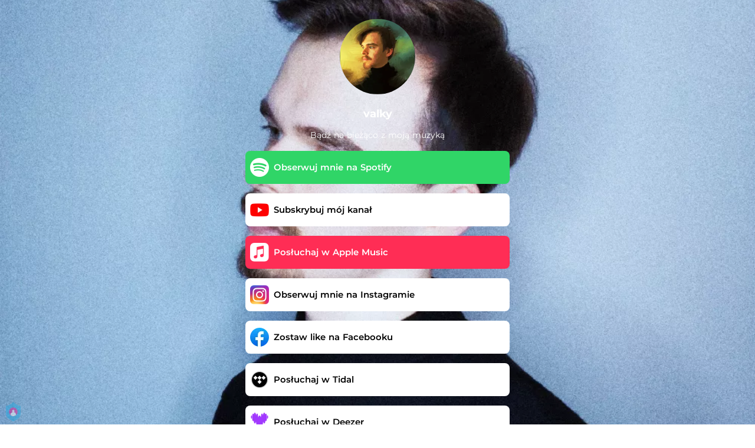

--- FILE ---
content_type: text/html; charset=utf-8
request_url: https://ffm.bio/valky
body_size: 26290
content:
<!doctype html>
<html data-n-head-ssr lang="en" data-n-head="%7B%22lang%22:%7B%22ssr%22:%22en%22%7D%7D">
  <head >
    <link rel="dns-prefetch" href="https://fonts.gstatic.com/">
    <link rel="preconnect" href="https://fonts.gstatic.com/">
    <link rel="dns-prefetch" href="https://ib.adnxs.com">
    <link rel="preconnect" href="https://ib.adnxs.com">
    <link rel="dns-prefetch" href="https://connect.facebook.net">
    <link rel="preconnect" href="https://connect.facebook.net">
    <title>valky</title><meta data-n-head="ssr" name="viewport" content="width=device-width, initial-scale=1"><meta data-n-head="ssr" property="description" content="Bądź na bieżąco z moją muzyką"><meta data-n-head="ssr" property="og:url" content="https://ffm.bio/valky"><meta data-n-head="ssr" data-hid="og:title" property="og:title" content="valky"><meta data-n-head="ssr" data-hid="og:description" property="og:description" content="Bądź na bieżąco z moją muzyką"><meta data-n-head="ssr" property="og:image" content="https://cloudinary-cdn.ffm.to/s--6lzVm9D1--/w_1108,h_1108,c_lfill/f_jpg/https%3A%2F%2Fimagestore.ffm.to%2Flink%2F95d235aece748ee416e7fd2c3b5a7ef3.jpeg"><meta data-n-head="ssr" property="twitter:card" content="summary_large_image"><meta data-n-head="ssr" property="twitter:url" content="https://ffm.bio/valky"><meta data-n-head="ssr" property="twitter:title" content="valky"><meta data-n-head="ssr" property="twitter:description" content="Bądź na bieżąco z moją muzyką"><meta data-n-head="ssr" property="twitter:image" content="https://cloudinary-cdn.ffm.to/s--6lzVm9D1--/w_1108,h_1108,c_lfill/f_jpg/https%3A%2F%2Fimagestore.ffm.to%2Flink%2F95d235aece748ee416e7fd2c3b5a7ef3.jpeg"><link data-n-head="ssr" rel="alternate" type="application/json+oembed" href="https://api.ffm.to/smartlink/oembed?url=https%3A%2F%2Fffm.bio%2Fvalky&amp;format=json"><link data-n-head="ssr" rel="icon" type="image/x-icon" href="/icon.svg"><noscript data-n-head="ssr"><iframe src="https://www.googletagmanager.com/ns.html?id=GTM-W3NCRHH" height="0" width="0" style="display:none;visibility:hidden"></iframe></noscript><style data-vue-ssr-id="7351ffee:0 8334ae78:0 59f1e024:0 677b47ce:0 0c621273:0 5ae6f968:0 4425da2a:0 b8c3335e:0 d28a3b16:0 bf30cc42:0 c951707e:0">/*! normalize.css v8.0.1 | MIT License | github.com/necolas/normalize.css */html{line-height:1.15;-webkit-text-size-adjust:100%}body{margin:0}main{display:block}h1{font-size:2em;margin:.67em 0}hr{box-sizing:content-box;height:0;overflow:visible}pre{font-family:monospace,monospace;font-size:1em}a{background-color:transparent}abbr[title]{border-bottom:none;text-decoration:underline;-webkit-text-decoration:underline dotted;text-decoration:underline dotted}b,strong{font-weight:bolder}code,kbd,samp{font-family:monospace,monospace;font-size:1em}small{font-size:80%}sub,sup{font-size:75%;line-height:0;position:relative;vertical-align:baseline}sub{bottom:-.25em}sup{top:-.5em}img{border-style:none}button,input,optgroup,select,textarea{font-family:inherit;font-size:100%;line-height:1.15;margin:0}button,input{overflow:visible}button,select{text-transform:none}[type=button],[type=reset],[type=submit],button{-webkit-appearance:button}[type=button]::-moz-focus-inner,[type=reset]::-moz-focus-inner,[type=submit]::-moz-focus-inner,button::-moz-focus-inner{border-style:none;padding:0}[type=button]:-moz-focusring,[type=reset]:-moz-focusring,[type=submit]:-moz-focusring,button:-moz-focusring{outline:1px dotted ButtonText}fieldset{padding:.35em .75em .625em}legend{box-sizing:border-box;color:inherit;display:table;max-width:100%;padding:0;white-space:normal}progress{vertical-align:baseline}textarea{overflow:auto}[type=checkbox],[type=radio]{box-sizing:border-box;padding:0}[type=number]::-webkit-inner-spin-button,[type=number]::-webkit-outer-spin-button{height:auto}[type=search]{-webkit-appearance:textfield;outline-offset:-2px}[type=search]::-webkit-search-decoration{-webkit-appearance:none}::-webkit-file-upload-button{-webkit-appearance:button;font:inherit}details{display:block}summary{display:list-item}[hidden],template{display:none}blockquote,dd,dl,figure,h1,h2,h3,h4,h5,h6,hr,p,pre{margin:0}button{background-color:transparent;background-image:none}button:focus{outline:1px dotted;outline:5px auto -webkit-focus-ring-color}fieldset,ol,ul{margin:0;padding:0}ol,ul{list-style:none}html{font-family:system-ui,-apple-system,Segoe UI,Roboto,Ubuntu,Cantarell,Noto Sans,sans-serif,BlinkMacSystemFont,"Segoe UI","Helvetica Neue",Arial,"Noto Sans","Apple Color Emoji","Segoe UI Emoji","Segoe UI Symbol","Noto Color Emoji";line-height:1.5}*,:after,:before{box-sizing:border-box;border:0 solid #e2e8f0}hr{border-top-width:1px}img{border-style:solid}textarea{resize:vertical}input::-moz-placeholder,textarea::-moz-placeholder{color:#a0aec0}input::placeholder,textarea::placeholder{color:#a0aec0}[role=button],button{cursor:pointer}table{border-collapse:collapse}h1,h2,h3,h4,h5,h6{font-size:inherit;font-weight:inherit}a{color:inherit;text-decoration:inherit}button,input,optgroup,select,textarea{padding:0;line-height:inherit;color:inherit}code,kbd,pre,samp{font-family:Menlo,Monaco,Consolas,"Liberation Mono","Courier New",monospace}audio,canvas,embed,iframe,img,object,svg,video{display:block;vertical-align:middle}img,video{max-width:100%;height:auto}.container{width:100%}@media (min-width:0px){.container{max-width:0}}@media (min-width:320px){.container{max-width:320px}}@media (min-width:480px){.container{max-width:480px}}@media (min-width:640px){.container{max-width:640px}}@media (min-width:768px){.container{max-width:768px}}@media (min-width:1024px){.container{max-width:1024px}}@media (min-width:1280px){.container{max-width:1280px}}.appearance-none{-webkit-appearance:none;-moz-appearance:none;appearance:none}.bg-transparent{background-color:transparent}.bg-black{--bg-opacity:1;background-color:#000;background-color:rgba(0,0,0,var(--bg-opacity))}.bg-white{--bg-opacity:1;background-color:#fff;background-color:rgba(255,255,255,var(--bg-opacity))}.bg-gray-300{--bg-opacity:1;background-color:#e2e8f0;background-color:rgba(226,232,240,var(--bg-opacity))}.bg-yellow-400{--bg-opacity:1;background-color:#f6e05e;background-color:rgba(246,224,94,var(--bg-opacity))}.bg-blue-500{--bg-opacity:1;background-color:#4299e1;background-color:rgba(66,153,225,var(--bg-opacity))}.hover\:bg-gray-800:hover{--bg-opacity:1;background-color:#2d3748;background-color:rgba(45,55,72,var(--bg-opacity))}.hover\:bg-blue-700:hover{--bg-opacity:1;background-color:#2b6cb0;background-color:rgba(43,108,176,var(--bg-opacity))}.bg-opacity-50{--bg-opacity:0.5}.bg-opacity-75{--bg-opacity:0.75}.hover\:bg-opacity-100:hover{--bg-opacity:1}.border-transparent{border-color:transparent}.border-gray-300{--border-opacity:1;border-color:#e2e8f0;border-color:rgba(226,232,240,var(--border-opacity))}.border-gray-800{--border-opacity:1;border-color:#2d3748;border-color:rgba(45,55,72,var(--border-opacity))}.border-red-500{--border-opacity:1;border-color:#f56565;border-color:rgba(245,101,101,var(--border-opacity))}.rounded-none{border-radius:0}.rounded-sm{border-radius:.125rem}.rounded{border-radius:.25rem}.rounded-md{border-radius:.375rem}.rounded-lg{border-radius:.5rem}.rounded-full{border-radius:9999px}.rounded-t-none{border-top-left-radius:0;border-top-right-radius:0}.rounded-r-none{border-top-right-radius:0;border-bottom-right-radius:0}.rounded-b-none{border-bottom-right-radius:0;border-bottom-left-radius:0}.rounded-l-none{border-top-left-radius:0;border-bottom-left-radius:0}.rounded-r-sm{border-top-right-radius:.125rem}.rounded-b-sm,.rounded-r-sm{border-bottom-right-radius:.125rem}.rounded-b-sm,.rounded-l-sm{border-bottom-left-radius:.125rem}.rounded-l-sm{border-top-left-radius:.125rem}.rounded-r{border-top-right-radius:.25rem}.rounded-b,.rounded-r{border-bottom-right-radius:.25rem}.rounded-b,.rounded-l{border-bottom-left-radius:.25rem}.rounded-l{border-top-left-radius:.25rem}.rounded-r-md{border-top-right-radius:.375rem}.rounded-b-md,.rounded-r-md{border-bottom-right-radius:.375rem}.rounded-b-md,.rounded-l-md{border-bottom-left-radius:.375rem}.rounded-l-md{border-top-left-radius:.375rem}.rounded-r-lg{border-top-right-radius:.5rem}.rounded-b-lg,.rounded-r-lg{border-bottom-right-radius:.5rem}.rounded-b-lg,.rounded-l-lg{border-bottom-left-radius:.5rem}.rounded-l-lg{border-top-left-radius:.5rem}.rounded-r-full{border-top-right-radius:9999px}.rounded-b-full,.rounded-r-full{border-bottom-right-radius:9999px}.rounded-b-full,.rounded-l-full{border-bottom-left-radius:9999px}.rounded-l-full{border-top-left-radius:9999px}.border-2{border-width:2px}.border{border-width:1px}.border-r{border-right-width:1px}.cursor-pointer{cursor:pointer}.block{display:block}.inline-block{display:inline-block}.flex{display:flex}.inline-flex{display:inline-flex}.table{display:table}.contents{display:contents}.hidden{display:none}.flex-row{flex-direction:row}.flex-col{flex-direction:column}.flex-wrap{flex-wrap:wrap}.items-center{align-items:center}.justify-end{justify-content:flex-end}.justify-center{justify-content:center}.justify-between{justify-content:space-between}.flex-auto{flex:1 1 auto}.flex-none{flex:none}.flex-grow{flex-grow:1}.flex-shrink-0{flex-shrink:0}.flex-shrink{flex-shrink:1}.font-light{font-weight:300}.font-medium{font-weight:500}.font-semibold{font-weight:600}.font-bold{font-weight:700}.h-0{height:0}.h-1{height:.25rem}.h-2{height:.5rem}.h-3{height:.75rem}.h-4{height:1rem}.h-5{height:1.25rem}.h-6{height:1.5rem}.h-8{height:2rem}.h-10{height:2.5rem}.h-12{height:3rem}.h-16{height:4rem}.h-20{height:5rem}.h-24{height:6rem}.h-32{height:8rem}.h-40{height:10rem}.h-48{height:12rem}.h-56{height:14rem}.h-64{height:16rem}.h-auto{height:auto}.h-full{height:100%}.h-screen{height:100vh}.text-xs{font-size:.75rem}.text-sm{font-size:.875rem}.text-base{font-size:1rem}.text-lg{font-size:1.125rem}.text-xl{font-size:1.25rem}.text-2xl{font-size:1.5rem}.text-sme{font-size:.93rem}.leading-7{line-height:1.75rem}.leading-none{line-height:1}.leading-normal{line-height:1.5}.list-inside{list-style-position:inside}.list-outside{list-style-position:outside}.list-decimal{list-style-type:decimal}.m-2{margin:.5rem}.m-6{margin:1.5rem}.m-auto{margin:auto}.my-2{margin-top:.5rem;margin-bottom:.5rem}.mx-2{margin-left:.5rem;margin-right:.5rem}.mx-3{margin-left:.75rem;margin-right:.75rem}.my-4{margin-top:1rem;margin-bottom:1rem}.mx-4{margin-left:1rem;margin-right:1rem}.my-8{margin-top:2rem;margin-bottom:2rem}.my-auto{margin-top:auto;margin-bottom:auto}.mx-auto{margin-left:auto;margin-right:auto}.-my-24{margin-top:-6rem;margin-bottom:-6rem}.mt-1{margin-top:.25rem}.mb-1{margin-bottom:.25rem}.ml-1{margin-left:.25rem}.mt-2{margin-top:.5rem}.mr-2{margin-right:.5rem}.mb-2{margin-bottom:.5rem}.mt-3{margin-top:.75rem}.mb-3{margin-bottom:.75rem}.mt-4{margin-top:1rem}.mr-4{margin-right:1rem}.mb-4{margin-bottom:1rem}.mt-5{margin-top:1.25rem}.mt-6{margin-top:1.5rem}.mb-6{margin-bottom:1.5rem}.mt-10{margin-top:2.5rem}.mb-10{margin-bottom:2.5rem}.mt-20{margin-top:5rem}.ml-auto{margin-left:auto}.max-w-xs{max-width:20rem}.max-w-lg{max-width:32rem}.max-w-4xl{max-width:56rem}.min-h-8{min-height:2rem}.min-h-10{min-height:2.5rem}.min-h-full{min-height:100%}.min-w-8{min-width:2rem}.min-w-20{min-width:5rem}.object-cover{-o-object-fit:cover;object-fit:cover}.opacity-75{opacity:.75}.focus\:outline-none:focus,.outline-none{outline:2px solid transparent;outline-offset:2px}.overflow-hidden{overflow:hidden}.overflow-x-scroll{overflow-x:scroll}.p-2{padding:.5rem}.p-3{padding:.75rem}.p-4{padding:1rem}.py-1{padding-top:.25rem;padding-bottom:.25rem}.px-1{padding-left:.25rem;padding-right:.25rem}.py-2{padding-top:.5rem;padding-bottom:.5rem}.px-2{padding-left:.5rem;padding-right:.5rem}.py-3{padding-top:.75rem;padding-bottom:.75rem}.px-3{padding-left:.75rem;padding-right:.75rem}.py-4{padding-top:1rem;padding-bottom:1rem}.px-4{padding-left:1rem;padding-right:1rem}.px-6{padding-left:1.5rem;padding-right:1.5rem}.px-8{padding-left:2rem;padding-right:2rem}.px-10{padding-left:2.5rem;padding-right:2.5rem}.pt-2{padding-top:.5rem}.pt-4{padding-top:1rem}.pb-6{padding-bottom:1.5rem}.pt-10{padding-top:2.5rem}.pb-64{padding-bottom:16rem}.static{position:static}.fixed{position:fixed}.absolute{position:absolute}.relative{position:relative}.top-0{top:0}.left-0{left:0}.shadow-sm{box-shadow:0 1px 2px 0 rgba(0,0,0,.05)}.shadow{box-shadow:0 1px 3px 0 rgba(0,0,0,.1),0 1px 2px 0 rgba(0,0,0,.06)}.shadow-lg{box-shadow:0 10px 15px -3px rgba(0,0,0,.1),0 4px 6px -2px rgba(0,0,0,.05)}.fill-current{fill:currentColor}.text-left{text-align:left}.text-center{text-align:center}.text-black{--text-opacity:1;color:#000;color:rgba(0,0,0,var(--text-opacity))}.text-white{--text-opacity:1;color:#fff;color:rgba(255,255,255,var(--text-opacity))}.text-gray-600{--text-opacity:1;color:#718096;color:rgba(113,128,150,var(--text-opacity))}.text-gray-800{--text-opacity:1;color:#2d3748;color:rgba(45,55,72,var(--text-opacity))}.text-red-500{--text-opacity:1;color:#f56565;color:rgba(245,101,101,var(--text-opacity))}.text-pink-600{--text-opacity:1;color:#d53f8c;color:rgba(213,63,140,var(--text-opacity))}.uppercase{text-transform:uppercase}.capitalize{text-transform:capitalize}.underline{text-decoration:underline}.tracking-normal{letter-spacing:0}.tracking-wide{letter-spacing:.025em}.align-middle{vertical-align:middle}.visible{visibility:visible}.invisible{visibility:hidden}.whitespace-no-wrap{white-space:nowrap}.w-0{width:0}.w-1{width:.25rem}.w-2{width:.5rem}.w-3{width:.75rem}.w-4{width:1rem}.w-5{width:1.25rem}.w-6{width:1.5rem}.w-8{width:2rem}.w-10{width:2.5rem}.w-12{width:3rem}.w-16{width:4rem}.w-20{width:5rem}.w-24{width:6rem}.w-32{width:8rem}.w-40{width:10rem}.w-48{width:12rem}.w-54{width:13.5rem}.w-56{width:14rem}.w-64{width:16rem}.w-auto{width:auto}.w-3\/4{width:75%}.w-full{width:100%}.w-screen{width:100vw}.z-10{z-index:10}.transform{--transform-translate-x:0;--transform-translate-y:0;--transform-rotate:0;--transform-skew-x:0;--transform-skew-y:0;--transform-scale-x:1;--transform-scale-y:1;transform:translateX(var(--transform-translate-x)) translateY(var(--transform-translate-y)) rotate(var(--transform-rotate)) skewX(var(--transform-skew-x)) skewY(var(--transform-skew-y)) scaleX(var(--transform-scale-x)) scaleY(var(--transform-scale-y))}.hover\:scale-105:hover{--transform-scale-x:1.05;--transform-scale-y:1.05}.transition{transition-property:background-color,border-color,color,fill,stroke,opacity,box-shadow,transform}.ease-in{transition-timing-function:cubic-bezier(.4,0,1,1)}.ease-in-out{transition-timing-function:cubic-bezier(.4,0,.2,1)}.duration-100{transition-duration:.1s}@keyframes spin{to{transform:rotate(1turn)}}@keyframes ping{75%,to{transform:scale(2);opacity:0}}@keyframes pulse{50%{opacity:.5}}@keyframes bounce{0%,to{transform:translateY(-25%);animation-timing-function:cubic-bezier(.8,0,1,1)}50%{transform:none;animation-timing-function:cubic-bezier(0,0,.2,1)}}@media (min-width:0px) and (max-width:319px){.xxs\:container{width:100%}}@media (min-width:0px) and (max-width:319px) and (min-width:0px){.xxs\:container{max-width:0}}@media (min-width:0px) and (max-width:319px) and (min-width:320px){.xxs\:container{max-width:320px}}@media (min-width:0px) and (max-width:319px) and (min-width:480px){.xxs\:container{max-width:480px}}@media (min-width:0px) and (max-width:319px) and (min-width:640px){.xxs\:container{max-width:640px}}@media (min-width:0px) and (max-width:319px) and (min-width:768px){.xxs\:container{max-width:768px}}@media (min-width:0px) and (max-width:319px) and (min-width:1024px){.xxs\:container{max-width:1024px}}@media (min-width:0px) and (max-width:319px) and (min-width:1280px){.xxs\:container{max-width:1280px}}@media (min-width:0px) and (max-width:319px){.xxs\:text-xs{font-size:.75rem}.xxs\:leading-loose{line-height:2}.xxs\:px-0{padding-left:0;padding-right:0}.xxs\:py-2{padding-top:.5rem;padding-bottom:.5rem}.xxs\:px-2{padding-left:.5rem;padding-right:.5rem}.xxs\:w-2{width:.5rem}}@media (min-width:320px) and (max-width:479px){.xs\:container{width:100%}}@media (min-width:320px) and (max-width:479px) and (min-width:0px){.xs\:container{max-width:0}}@media (min-width:320px) and (max-width:479px) and (min-width:320px){.xs\:container{max-width:320px}}@media (min-width:320px) and (max-width:479px) and (min-width:480px){.xs\:container{max-width:480px}}@media (min-width:320px) and (max-width:479px) and (min-width:640px){.xs\:container{max-width:640px}}@media (min-width:320px) and (max-width:479px) and (min-width:768px){.xs\:container{max-width:768px}}@media (min-width:320px) and (max-width:479px) and (min-width:1024px){.xs\:container{max-width:1024px}}@media (min-width:320px) and (max-width:479px) and (min-width:1280px){.xs\:container{max-width:1280px}}@media (min-width:320px) and (max-width:479px){.xs\:rounded-l-md{border-top-left-radius:.375rem;border-bottom-left-radius:.375rem}.xs\:flex-col{flex-direction:column}.xs\:text-sm{font-size:.875rem}.xs\:leading-6{line-height:1.5rem}.xs\:px-0{padding-left:0;padding-right:0}.xs\:px-2{padding-left:.5rem;padding-right:.5rem}}@media (min-width:480px) and (max-width:639px){.xsm\:container{width:100%}}@media (min-width:480px) and (max-width:639px) and (min-width:0px){.xsm\:container{max-width:0}}@media (min-width:480px) and (max-width:639px) and (min-width:320px){.xsm\:container{max-width:320px}}@media (min-width:480px) and (max-width:639px) and (min-width:480px){.xsm\:container{max-width:480px}}@media (min-width:480px) and (max-width:639px) and (min-width:640px){.xsm\:container{max-width:640px}}@media (min-width:480px) and (max-width:639px) and (min-width:768px){.xsm\:container{max-width:768px}}@media (min-width:480px) and (max-width:639px) and (min-width:1024px){.xsm\:container{max-width:1024px}}@media (min-width:480px) and (max-width:639px) and (min-width:1280px){.xsm\:container{max-width:1280px}}@media (min-width:480px) and (max-width:639px){.xsm\:rounded-l-md{border-top-left-radius:.375rem;border-bottom-left-radius:.375rem}.xsm\:flex-col{flex-direction:column}}@media (min-width:640px) and (max-width:767px){.sm\:container{width:100%}}@media (min-width:640px) and (max-width:767px) and (min-width:0px){.sm\:container{max-width:0}}@media (min-width:640px) and (max-width:767px) and (min-width:320px){.sm\:container{max-width:320px}}@media (min-width:640px) and (max-width:767px) and (min-width:480px){.sm\:container{max-width:480px}}@media (min-width:640px) and (max-width:767px) and (min-width:640px){.sm\:container{max-width:640px}}@media (min-width:640px) and (max-width:767px) and (min-width:768px){.sm\:container{max-width:768px}}@media (min-width:640px) and (max-width:767px) and (min-width:1024px){.sm\:container{max-width:1024px}}@media (min-width:640px) and (max-width:767px) and (min-width:1280px){.sm\:container{max-width:1280px}}@media (min-width:640px) and (max-width:767px){.sm\:rounded-l-md{border-top-left-radius:.375rem;border-bottom-left-radius:.375rem}.sm\:flex-col{flex-direction:column}.sm\:text-sm{font-size:.875rem}.sm\:mt-0{margin-top:0}.sm\:ml-3{margin-left:.75rem}}@media (min-width:768px) and (max-width:1023px){.md\:container{width:100%}}@media (min-width:768px) and (max-width:1023px) and (min-width:0px){.md\:container{max-width:0}}@media (min-width:768px) and (max-width:1023px) and (min-width:320px){.md\:container{max-width:320px}}@media (min-width:768px) and (max-width:1023px) and (min-width:480px){.md\:container{max-width:480px}}@media (min-width:768px) and (max-width:1023px) and (min-width:640px){.md\:container{max-width:640px}}@media (min-width:768px) and (max-width:1023px) and (min-width:768px){.md\:container{max-width:768px}}@media (min-width:768px) and (max-width:1023px) and (min-width:1024px){.md\:container{max-width:1024px}}@media (min-width:768px) and (max-width:1023px) and (min-width:1280px){.md\:container{max-width:1280px}}@media (min-width:768px) and (max-width:1023px){.md\:flex{display:flex}.md\:p-10{padding:2.5rem}}@media (min-width:1024px) and (max-width:1279px){.lg\:container{width:100%}}@media (min-width:1024px) and (max-width:1279px) and (min-width:0px){.lg\:container{max-width:0}}@media (min-width:1024px) and (max-width:1279px) and (min-width:320px){.lg\:container{max-width:320px}}@media (min-width:1024px) and (max-width:1279px) and (min-width:480px){.lg\:container{max-width:480px}}@media (min-width:1024px) and (max-width:1279px) and (min-width:640px){.lg\:container{max-width:640px}}@media (min-width:1024px) and (max-width:1279px) and (min-width:768px){.lg\:container{max-width:768px}}@media (min-width:1024px) and (max-width:1279px) and (min-width:1024px){.lg\:container{max-width:1024px}}@media (min-width:1024px) and (max-width:1279px) and (min-width:1280px){.lg\:container{max-width:1280px}}@media (min-width:1024px) and (max-width:1279px){.lg\:rounded-b-none{border-bottom-right-radius:0;border-bottom-left-radius:0}.lg\:rounded-r{border-top-right-radius:.25rem;border-bottom-right-radius:.25rem}.lg\:flex{display:flex}.lg\:justify-between{justify-content:space-between}.lg\:h-10{height:2.5rem}.lg\:max-w-full{max-width:100%}.lg\:w-10{width:2.5rem}.lg\:w-full{width:100%}.lg\:transform{--transform-translate-x:0;--transform-translate-y:0;--transform-rotate:0;--transform-skew-x:0;--transform-skew-y:0;--transform-scale-x:1;--transform-scale-y:1;transform:translateX(var(--transform-translate-x)) translateY(var(--transform-translate-y)) rotate(var(--transform-rotate)) skewX(var(--transform-skew-x)) skewY(var(--transform-skew-y)) scaleX(var(--transform-scale-x)) scaleY(var(--transform-scale-y))}}@media (min-width:1280px){.xl\:container{width:100%}}@media (min-width:1280px) and (min-width:0px){.xl\:container{max-width:0}}@media (min-width:1280px) and (min-width:320px){.xl\:container{max-width:320px}}@media (min-width:1280px) and (min-width:480px){.xl\:container{max-width:480px}}@media (min-width:1280px) and (min-width:640px){.xl\:container{max-width:640px}}@media (min-width:1280px) and (min-width:768px){.xl\:container{max-width:768px}}@media (min-width:1280px) and (min-width:1024px){.xl\:container{max-width:1024px}}@media (min-width:1280px) and (min-width:1280px){.xl\:container{max-width:1280px}}@media (min-width:1280px){.xl\:flex{display:flex}.xl\:justify-between{justify-content:space-between}.xl\:h-10{height:2.5rem}.xl\:w-10{width:2.5rem}.xl\:w-full{width:100%}.xl\:transform{--transform-translate-x:0;--transform-translate-y:0;--transform-rotate:0;--transform-skew-x:0;--transform-skew-y:0;--transform-scale-x:1;--transform-scale-y:1;transform:translateX(var(--transform-translate-x)) translateY(var(--transform-translate-y)) rotate(var(--transform-rotate)) skewX(var(--transform-skew-x)) skewY(var(--transform-skew-y)) scaleX(var(--transform-scale-x)) scaleY(var(--transform-scale-y))}}
@font-face{font-family:"Montserrat";font-style:normal;font-weight:100;font-display:swap;src:url(https://fonts.gstatic.com/s/montserrat/v18/JTUQjIg1_i6t8kCHKm45_QpRxC7m0dR9pBOi.woff2) format("woff2");unicode-range:u+0460-052f,u+1c80-1c88,u+20b4,u+2de0-2dff,u+a640-a69f,u+fe2e-fe2f}@font-face{font-family:"Montserrat";font-style:normal;font-weight:100;font-display:swap;src:url(https://fonts.gstatic.com/s/montserrat/v18/JTUQjIg1_i6t8kCHKm45_QpRzS7m0dR9pBOi.woff2) format("woff2");unicode-range:u+0400-045f,u+0490-0491,u+04b0-04b1,u+2116}@font-face{font-family:"Montserrat";font-style:normal;font-weight:100;font-display:swap;src:url(https://fonts.gstatic.com/s/montserrat/v18/JTUQjIg1_i6t8kCHKm45_QpRxi7m0dR9pBOi.woff2) format("woff2");unicode-range:u+0102-0103,u+0110-0111,u+0128-0129,u+0168-0169,u+01a0-01a1,u+01af-01b0,u+1ea0-1ef9,u+20ab}@font-face{font-family:"Montserrat";font-style:normal;font-weight:100;font-display:swap;src:url(https://fonts.gstatic.com/s/montserrat/v18/JTUQjIg1_i6t8kCHKm45_QpRxy7m0dR9pBOi.woff2) format("woff2");unicode-range:u+0100-024f,u+0259,u+1e??,u+2020,u+20a0-20ab,u+20ad-20cf,u+2113,u+2c60-2c7f,u+a720-a7ff}@font-face{font-family:"Montserrat";font-style:normal;font-weight:100;font-display:swap;src:url(https://fonts.gstatic.com/s/montserrat/v18/JTUQjIg1_i6t8kCHKm45_QpRyS7m0dR9pA.woff2) format("woff2");unicode-range:u+00??,u+0131,u+0152-0153,u+02bb-02bc,u+02c6,u+02da,u+02dc,u+2000-206f,u+2074,u+20ac,u+2122,u+2191,u+2193,u+2212,u+2215,u+feff,u+fffd}@font-face{font-family:"Montserrat";font-style:normal;font-weight:200;font-display:swap;src:url(https://fonts.gstatic.com/s/montserrat/v18/JTURjIg1_i6t8kCHKm45_aZA3gTD_vx3rCubqg.woff2) format("woff2");unicode-range:u+0460-052f,u+1c80-1c88,u+20b4,u+2de0-2dff,u+a640-a69f,u+fe2e-fe2f}@font-face{font-family:"Montserrat";font-style:normal;font-weight:200;font-display:swap;src:url(https://fonts.gstatic.com/s/montserrat/v18/JTURjIg1_i6t8kCHKm45_aZA3g3D_vx3rCubqg.woff2) format("woff2");unicode-range:u+0400-045f,u+0490-0491,u+04b0-04b1,u+2116}@font-face{font-family:"Montserrat";font-style:normal;font-weight:200;font-display:swap;src:url(https://fonts.gstatic.com/s/montserrat/v18/JTURjIg1_i6t8kCHKm45_aZA3gbD_vx3rCubqg.woff2) format("woff2");unicode-range:u+0102-0103,u+0110-0111,u+0128-0129,u+0168-0169,u+01a0-01a1,u+01af-01b0,u+1ea0-1ef9,u+20ab}@font-face{font-family:"Montserrat";font-style:normal;font-weight:200;font-display:swap;src:url(https://fonts.gstatic.com/s/montserrat/v18/JTURjIg1_i6t8kCHKm45_aZA3gfD_vx3rCubqg.woff2) format("woff2");unicode-range:u+0100-024f,u+0259,u+1e??,u+2020,u+20a0-20ab,u+20ad-20cf,u+2113,u+2c60-2c7f,u+a720-a7ff}@font-face{font-family:"Montserrat";font-style:normal;font-weight:200;font-display:swap;src:url(https://fonts.gstatic.com/s/montserrat/v18/JTURjIg1_i6t8kCHKm45_aZA3gnD_vx3rCs.woff2) format("woff2");unicode-range:u+00??,u+0131,u+0152-0153,u+02bb-02bc,u+02c6,u+02da,u+02dc,u+2000-206f,u+2074,u+20ac,u+2122,u+2191,u+2193,u+2212,u+2215,u+feff,u+fffd}@font-face{font-family:"Montserrat";font-style:normal;font-weight:300;font-display:swap;src:url(https://fonts.gstatic.com/s/montserrat/v18/JTURjIg1_i6t8kCHKm45_cJD3gTD_vx3rCubqg.woff2) format("woff2");unicode-range:u+0460-052f,u+1c80-1c88,u+20b4,u+2de0-2dff,u+a640-a69f,u+fe2e-fe2f}@font-face{font-family:"Montserrat";font-style:normal;font-weight:300;font-display:swap;src:url(https://fonts.gstatic.com/s/montserrat/v18/JTURjIg1_i6t8kCHKm45_cJD3g3D_vx3rCubqg.woff2) format("woff2");unicode-range:u+0400-045f,u+0490-0491,u+04b0-04b1,u+2116}@font-face{font-family:"Montserrat";font-style:normal;font-weight:300;font-display:swap;src:url(https://fonts.gstatic.com/s/montserrat/v18/JTURjIg1_i6t8kCHKm45_cJD3gbD_vx3rCubqg.woff2) format("woff2");unicode-range:u+0102-0103,u+0110-0111,u+0128-0129,u+0168-0169,u+01a0-01a1,u+01af-01b0,u+1ea0-1ef9,u+20ab}@font-face{font-family:"Montserrat";font-style:normal;font-weight:300;font-display:swap;src:url(https://fonts.gstatic.com/s/montserrat/v18/JTURjIg1_i6t8kCHKm45_cJD3gfD_vx3rCubqg.woff2) format("woff2");unicode-range:u+0100-024f,u+0259,u+1e??,u+2020,u+20a0-20ab,u+20ad-20cf,u+2113,u+2c60-2c7f,u+a720-a7ff}@font-face{font-family:"Montserrat";font-style:normal;font-weight:300;font-display:swap;src:url(https://fonts.gstatic.com/s/montserrat/v18/JTURjIg1_i6t8kCHKm45_cJD3gnD_vx3rCs.woff2) format("woff2");unicode-range:u+00??,u+0131,u+0152-0153,u+02bb-02bc,u+02c6,u+02da,u+02dc,u+2000-206f,u+2074,u+20ac,u+2122,u+2191,u+2193,u+2212,u+2215,u+feff,u+fffd}@font-face{font-family:"Montserrat";font-style:normal;font-weight:400;font-display:swap;src:url(https://fonts.gstatic.com/s/montserrat/v18/JTUSjIg1_i6t8kCHKm459WRhyyTh89ZNpQ.woff2) format("woff2");unicode-range:u+0460-052f,u+1c80-1c88,u+20b4,u+2de0-2dff,u+a640-a69f,u+fe2e-fe2f}@font-face{font-family:"Montserrat";font-style:normal;font-weight:400;font-display:swap;src:url(https://fonts.gstatic.com/s/montserrat/v18/JTUSjIg1_i6t8kCHKm459W1hyyTh89ZNpQ.woff2) format("woff2");unicode-range:u+0400-045f,u+0490-0491,u+04b0-04b1,u+2116}@font-face{font-family:"Montserrat";font-style:normal;font-weight:400;font-display:swap;src:url(https://fonts.gstatic.com/s/montserrat/v18/JTUSjIg1_i6t8kCHKm459WZhyyTh89ZNpQ.woff2) format("woff2");unicode-range:u+0102-0103,u+0110-0111,u+0128-0129,u+0168-0169,u+01a0-01a1,u+01af-01b0,u+1ea0-1ef9,u+20ab}@font-face{font-family:"Montserrat";font-style:normal;font-weight:400;font-display:swap;src:url(https://fonts.gstatic.com/s/montserrat/v18/JTUSjIg1_i6t8kCHKm459WdhyyTh89ZNpQ.woff2) format("woff2");unicode-range:u+0100-024f,u+0259,u+1e??,u+2020,u+20a0-20ab,u+20ad-20cf,u+2113,u+2c60-2c7f,u+a720-a7ff}@font-face{font-family:"Montserrat";font-style:normal;font-weight:400;font-display:swap;src:url(https://fonts.gstatic.com/s/montserrat/v18/JTUSjIg1_i6t8kCHKm459WlhyyTh89Y.woff2) format("woff2");unicode-range:u+00??,u+0131,u+0152-0153,u+02bb-02bc,u+02c6,u+02da,u+02dc,u+2000-206f,u+2074,u+20ac,u+2122,u+2191,u+2193,u+2212,u+2215,u+feff,u+fffd}@font-face{font-family:"Montserrat";font-style:normal;font-weight:500;font-display:swap;src:url(https://fonts.gstatic.com/s/montserrat/v18/JTURjIg1_i6t8kCHKm45_ZpC3gTD_vx3rCubqg.woff2) format("woff2");unicode-range:u+0460-052f,u+1c80-1c88,u+20b4,u+2de0-2dff,u+a640-a69f,u+fe2e-fe2f}@font-face{font-family:"Montserrat";font-style:normal;font-weight:500;font-display:swap;src:url(https://fonts.gstatic.com/s/montserrat/v18/JTURjIg1_i6t8kCHKm45_ZpC3g3D_vx3rCubqg.woff2) format("woff2");unicode-range:u+0400-045f,u+0490-0491,u+04b0-04b1,u+2116}@font-face{font-family:"Montserrat";font-style:normal;font-weight:500;font-display:swap;src:url(https://fonts.gstatic.com/s/montserrat/v18/JTURjIg1_i6t8kCHKm45_ZpC3gbD_vx3rCubqg.woff2) format("woff2");unicode-range:u+0102-0103,u+0110-0111,u+0128-0129,u+0168-0169,u+01a0-01a1,u+01af-01b0,u+1ea0-1ef9,u+20ab}@font-face{font-family:"Montserrat";font-style:normal;font-weight:500;font-display:swap;src:url(https://fonts.gstatic.com/s/montserrat/v18/JTURjIg1_i6t8kCHKm45_ZpC3gfD_vx3rCubqg.woff2) format("woff2");unicode-range:u+0100-024f,u+0259,u+1e??,u+2020,u+20a0-20ab,u+20ad-20cf,u+2113,u+2c60-2c7f,u+a720-a7ff}@font-face{font-family:"Montserrat";font-style:normal;font-weight:500;font-display:swap;src:url(https://fonts.gstatic.com/s/montserrat/v18/JTURjIg1_i6t8kCHKm45_ZpC3gnD_vx3rCs.woff2) format("woff2");unicode-range:u+00??,u+0131,u+0152-0153,u+02bb-02bc,u+02c6,u+02da,u+02dc,u+2000-206f,u+2074,u+20ac,u+2122,u+2191,u+2193,u+2212,u+2215,u+feff,u+fffd}@font-face{font-family:"Montserrat";font-style:normal;font-weight:600;font-display:swap;src:url(https://fonts.gstatic.com/s/montserrat/v18/JTURjIg1_i6t8kCHKm45_bZF3gTD_vx3rCubqg.woff2) format("woff2");unicode-range:u+0460-052f,u+1c80-1c88,u+20b4,u+2de0-2dff,u+a640-a69f,u+fe2e-fe2f}@font-face{font-family:"Montserrat";font-style:normal;font-weight:600;font-display:swap;src:url(https://fonts.gstatic.com/s/montserrat/v18/JTURjIg1_i6t8kCHKm45_bZF3g3D_vx3rCubqg.woff2) format("woff2");unicode-range:u+0400-045f,u+0490-0491,u+04b0-04b1,u+2116}@font-face{font-family:"Montserrat";font-style:normal;font-weight:600;font-display:swap;src:url(https://fonts.gstatic.com/s/montserrat/v18/JTURjIg1_i6t8kCHKm45_bZF3gbD_vx3rCubqg.woff2) format("woff2");unicode-range:u+0102-0103,u+0110-0111,u+0128-0129,u+0168-0169,u+01a0-01a1,u+01af-01b0,u+1ea0-1ef9,u+20ab}@font-face{font-family:"Montserrat";font-style:normal;font-weight:600;font-display:swap;src:url(https://fonts.gstatic.com/s/montserrat/v18/JTURjIg1_i6t8kCHKm45_bZF3gfD_vx3rCubqg.woff2) format("woff2");unicode-range:u+0100-024f,u+0259,u+1e??,u+2020,u+20a0-20ab,u+20ad-20cf,u+2113,u+2c60-2c7f,u+a720-a7ff}@font-face{font-family:"Montserrat";font-style:normal;font-weight:600;font-display:swap;src:url(https://fonts.gstatic.com/s/montserrat/v18/JTURjIg1_i6t8kCHKm45_bZF3gnD_vx3rCs.woff2) format("woff2");unicode-range:u+00??,u+0131,u+0152-0153,u+02bb-02bc,u+02c6,u+02da,u+02dc,u+2000-206f,u+2074,u+20ac,u+2122,u+2191,u+2193,u+2212,u+2215,u+feff,u+fffd}@font-face{font-family:"Montserrat";font-style:normal;font-weight:700;font-display:swap;src:url(https://fonts.gstatic.com/s/montserrat/v18/JTURjIg1_i6t8kCHKm45_dJE3gTD_vx3rCubqg.woff2) format("woff2");unicode-range:u+0460-052f,u+1c80-1c88,u+20b4,u+2de0-2dff,u+a640-a69f,u+fe2e-fe2f}@font-face{font-family:"Montserrat";font-style:normal;font-weight:700;font-display:swap;src:url(https://fonts.gstatic.com/s/montserrat/v18/JTURjIg1_i6t8kCHKm45_dJE3g3D_vx3rCubqg.woff2) format("woff2");unicode-range:u+0400-045f,u+0490-0491,u+04b0-04b1,u+2116}@font-face{font-family:"Montserrat";font-style:normal;font-weight:700;font-display:swap;src:url(https://fonts.gstatic.com/s/montserrat/v18/JTURjIg1_i6t8kCHKm45_dJE3gbD_vx3rCubqg.woff2) format("woff2");unicode-range:u+0102-0103,u+0110-0111,u+0128-0129,u+0168-0169,u+01a0-01a1,u+01af-01b0,u+1ea0-1ef9,u+20ab}@font-face{font-family:"Montserrat";font-style:normal;font-weight:700;font-display:swap;src:url(https://fonts.gstatic.com/s/montserrat/v18/JTURjIg1_i6t8kCHKm45_dJE3gfD_vx3rCubqg.woff2) format("woff2");unicode-range:u+0100-024f,u+0259,u+1e??,u+2020,u+20a0-20ab,u+20ad-20cf,u+2113,u+2c60-2c7f,u+a720-a7ff}@font-face{font-family:"Montserrat";font-style:normal;font-weight:700;font-display:swap;src:url(https://fonts.gstatic.com/s/montserrat/v18/JTURjIg1_i6t8kCHKm45_dJE3gnD_vx3rCs.woff2) format("woff2");unicode-range:u+00??,u+0131,u+0152-0153,u+02bb-02bc,u+02c6,u+02da,u+02dc,u+2000-206f,u+2074,u+20ac,u+2122,u+2191,u+2193,u+2212,u+2215,u+feff,u+fffd}@font-face{font-family:"Montserrat";font-style:normal;font-weight:800;font-display:swap;src:url(https://fonts.gstatic.com/s/montserrat/v18/JTURjIg1_i6t8kCHKm45_c5H3gTD_vx3rCubqg.woff2) format("woff2");unicode-range:u+0460-052f,u+1c80-1c88,u+20b4,u+2de0-2dff,u+a640-a69f,u+fe2e-fe2f}@font-face{font-family:"Montserrat";font-style:normal;font-weight:800;font-display:swap;src:url(https://fonts.gstatic.com/s/montserrat/v18/JTURjIg1_i6t8kCHKm45_c5H3g3D_vx3rCubqg.woff2) format("woff2");unicode-range:u+0400-045f,u+0490-0491,u+04b0-04b1,u+2116}@font-face{font-family:"Montserrat";font-style:normal;font-weight:800;font-display:swap;src:url(https://fonts.gstatic.com/s/montserrat/v18/JTURjIg1_i6t8kCHKm45_c5H3gbD_vx3rCubqg.woff2) format("woff2");unicode-range:u+0102-0103,u+0110-0111,u+0128-0129,u+0168-0169,u+01a0-01a1,u+01af-01b0,u+1ea0-1ef9,u+20ab}@font-face{font-family:"Montserrat";font-style:normal;font-weight:800;font-display:swap;src:url(https://fonts.gstatic.com/s/montserrat/v18/JTURjIg1_i6t8kCHKm45_c5H3gfD_vx3rCubqg.woff2) format("woff2");unicode-range:u+0100-024f,u+0259,u+1e??,u+2020,u+20a0-20ab,u+20ad-20cf,u+2113,u+2c60-2c7f,u+a720-a7ff}@font-face{font-family:"Montserrat";font-style:normal;font-weight:800;font-display:swap;src:url(https://fonts.gstatic.com/s/montserrat/v18/JTURjIg1_i6t8kCHKm45_c5H3gnD_vx3rCs.woff2) format("woff2");unicode-range:u+00??,u+0131,u+0152-0153,u+02bb-02bc,u+02c6,u+02da,u+02dc,u+2000-206f,u+2074,u+20ac,u+2122,u+2191,u+2193,u+2212,u+2215,u+feff,u+fffd}@font-face{font-family:"Montserrat";font-style:normal;font-weight:900;font-display:swap;src:url(https://fonts.gstatic.com/s/montserrat/v18/JTURjIg1_i6t8kCHKm45_epG3gTD_vx3rCubqg.woff2) format("woff2");unicode-range:u+0460-052f,u+1c80-1c88,u+20b4,u+2de0-2dff,u+a640-a69f,u+fe2e-fe2f}@font-face{font-family:"Montserrat";font-style:normal;font-weight:900;font-display:swap;src:url(https://fonts.gstatic.com/s/montserrat/v18/JTURjIg1_i6t8kCHKm45_epG3g3D_vx3rCubqg.woff2) format("woff2");unicode-range:u+0400-045f,u+0490-0491,u+04b0-04b1,u+2116}@font-face{font-family:"Montserrat";font-style:normal;font-weight:900;font-display:swap;src:url(https://fonts.gstatic.com/s/montserrat/v18/JTURjIg1_i6t8kCHKm45_epG3gbD_vx3rCubqg.woff2) format("woff2");unicode-range:u+0102-0103,u+0110-0111,u+0128-0129,u+0168-0169,u+01a0-01a1,u+01af-01b0,u+1ea0-1ef9,u+20ab}@font-face{font-family:"Montserrat";font-style:normal;font-weight:900;font-display:swap;src:url(https://fonts.gstatic.com/s/montserrat/v18/JTURjIg1_i6t8kCHKm45_epG3gfD_vx3rCubqg.woff2) format("woff2");unicode-range:u+0100-024f,u+0259,u+1e??,u+2020,u+20a0-20ab,u+20ad-20cf,u+2113,u+2c60-2c7f,u+a720-a7ff}@font-face{font-family:"Montserrat";font-style:normal;font-weight:900;font-display:swap;src:url(https://fonts.gstatic.com/s/montserrat/v18/JTURjIg1_i6t8kCHKm45_epG3gnD_vx3rCs.woff2) format("woff2");unicode-range:u+00??,u+0131,u+0152-0153,u+02bb-02bc,u+02c6,u+02da,u+02dc,u+2000-206f,u+2074,u+20ac,u+2122,u+2191,u+2193,u+2212,u+2215,u+feff,u+fffd}*{-webkit-tap-highlight-color:transparent}:focus{outline:none!important}@font-face{font-family:"MarcinTypewriter";src:url(/fonts/MarcinTypewriter-Light.woff2) format("woff2");font-weight:400;font-style:normal}input:not([type=checkbox]):not([type=radio]),textarea{-webkit-appearance:none;box-shadow:none}@font-face{font-family:"Outfit";font-style:normal;font-weight:300;font-display:swap;src:url(/fonts/outfit-1.woff2) format("woff2");unicode-range:u+0100-02af,u+0304,u+0308,u+0329,u+1e00-1e9f,u+1ef2-1eff,u+2020,u+20a0-20ab,u+20ad-20c0,u+2113,u+2c60-2c7f,u+a720-a7ff}@font-face{font-family:"Outfit";font-style:normal;font-weight:300;font-display:swap;src:url(/fonts/outfit-2.woff2) format("woff2");unicode-range:u+00??,u+0131,u+0152-0153,u+02bb-02bc,u+02c6,u+02da,u+02dc,u+0304,u+0308,u+0329,u+2000-206f,u+2074,u+20ac,u+2122,u+2191,u+2193,u+2212,u+2215,u+feff,u+fffd}@font-face{font-family:"Outfit";font-style:normal;font-weight:400;font-display:swap;src:url(/fonts/outfit-1.woff2) format("woff2");unicode-range:u+0100-02af,u+0304,u+0308,u+0329,u+1e00-1e9f,u+1ef2-1eff,u+2020,u+20a0-20ab,u+20ad-20c0,u+2113,u+2c60-2c7f,u+a720-a7ff}@font-face{font-family:"Outfit";font-style:normal;font-weight:400;font-display:swap;src:url(/fonts/outfit-2.woff2) format("woff2");unicode-range:u+00??,u+0131,u+0152-0153,u+02bb-02bc,u+02c6,u+02da,u+02dc,u+0304,u+0308,u+0329,u+2000-206f,u+2074,u+20ac,u+2122,u+2191,u+2193,u+2212,u+2215,u+feff,u+fffd}@font-face{font-family:"Outfit";font-style:normal;font-weight:500;font-display:swap;src:url(/fonts/outfit-1.woff2) format("woff2");unicode-range:u+0100-02af,u+0304,u+0308,u+0329,u+1e00-1e9f,u+1ef2-1eff,u+2020,u+20a0-20ab,u+20ad-20c0,u+2113,u+2c60-2c7f,u+a720-a7ff}@font-face{font-family:"Outfit";font-style:normal;font-weight:500;font-display:swap;src:url(/fonts/outfit-2.woff2) format("woff2");unicode-range:u+00??,u+0131,u+0152-0153,u+02bb-02bc,u+02c6,u+02da,u+02dc,u+0304,u+0308,u+0329,u+2000-206f,u+2074,u+20ac,u+2122,u+2191,u+2193,u+2212,u+2215,u+feff,u+fffd}@font-face{font-family:"Outfit";font-style:normal;font-weight:700;font-display:swap;src:url(/fonts/outfit-1.woff2) format("woff2");unicode-range:u+0100-02af,u+0304,u+0308,u+0329,u+1e00-1e9f,u+1ef2-1eff,u+2020,u+20a0-20ab,u+20ad-20c0,u+2113,u+2c60-2c7f,u+a720-a7ff}@font-face{font-family:"Outfit";font-style:normal;font-weight:700;font-display:swap;src:url(/fonts/outfit-2.woff2) format("woff2");unicode-range:u+00??,u+0131,u+0152-0153,u+02bb-02bc,u+02c6,u+02da,u+02dc,u+0304,u+0308,u+0329,u+2000-206f,u+2074,u+20ac,u+2122,u+2191,u+2193,u+2212,u+2215,u+feff,u+fffd}@font-face{font-family:"Outfit";font-style:normal;font-weight:800;font-display:swap;src:url(/fonts/outfit-1.woff2) format("woff2");unicode-range:u+0100-02af,u+0304,u+0308,u+0329,u+1e00-1e9f,u+1ef2-1eff,u+2020,u+20a0-20ab,u+20ad-20c0,u+2113,u+2c60-2c7f,u+a720-a7ff}@font-face{font-family:"Outfit";font-style:normal;font-weight:800;font-display:swap;src:url(/fonts/outfit-2.woff2) format("woff2");unicode-range:u+00??,u+0131,u+0152-0153,u+02bb-02bc,u+02c6,u+02da,u+02dc,u+0304,u+0308,u+0329,u+2000-206f,u+2074,u+20ac,u+2122,u+2191,u+2193,u+2212,u+2215,u+feff,u+fffd}@font-face{font-family:"Outfit";font-style:normal;font-weight:900;font-display:swap;src:url(/fonts/outfit-1.woff2) format("woff2");unicode-range:u+0100-02af,u+0304,u+0308,u+0329,u+1e00-1e9f,u+1ef2-1eff,u+2020,u+20a0-20ab,u+20ad-20c0,u+2113,u+2c60-2c7f,u+a720-a7ff}@font-face{font-family:"Outfit";font-style:normal;font-weight:900;font-display:swap;src:url(/fonts/outfit-2.woff2) format("woff2");unicode-range:u+00??,u+0131,u+0152-0153,u+02bb-02bc,u+02c6,u+02da,u+02dc,u+0304,u+0308,u+0329,u+2000-206f,u+2074,u+20ac,u+2122,u+2191,u+2193,u+2212,u+2215,u+feff,u+fffd}
.nuxt-progress{position:fixed;top:0;left:0;right:0;height:2px;width:0;opacity:1;transition:width .1s,opacity .4s;background-color:#3b8070;z-index:999999}.nuxt-progress.nuxt-progress-notransition{transition:none}.nuxt-progress-failed{background-color:red}
.pixel{width:0;height:0;position:absolute;left:0;top:0}html{font-family:"Source Sans Pro",-apple-system,BlinkMacSystemFont,"Segoe UI",Roboto,"Helvetica Neue",Arial,sans-serif;font-size:16px;word-spacing:1px;-ms-text-size-adjust:100%;-webkit-text-size-adjust:100%;-moz-osx-font-smoothing:grayscale;-webkit-font-smoothing:antialiased;box-sizing:border-box}body{font-family:Montserrat,sans-serif}*,:after,:before{box-sizing:border-box;margin:0}.button--green{display:inline-block;border-radius:4px;border:1px solid #3b8070;color:#3b8070;text-decoration:none;padding:10px 30px}.button--green:hover{color:#fff;background-color:#3b8070}.button--grey{display:inline-block;border-radius:4px;border:1px solid #35495e;color:#35495e;text-decoration:none;padding:10px 30px;margin-left:15px}.button--grey:hover{color:#fff;background-color:#35495e}.toasted-container .toasted.toasted-item{min-width:350px;font-size:13px;justify-content:center}.toasted-preview-not-supported-container{padding-top:50px}.toasted-container .toasted.toasted-preview-not-supported{font-size:13px;justify-content:center;max-width:350px;margin:10px auto 0;border-radius:100px}.toasted-container .toasted.toasted-error-copying-to-clipboard,.toasted-container .toasted.toasted-error-subscribing-with-email{background-color:#fc5d67;color:#fff}
.wrapper.modal[data-v-de508c18]{overflow:hidden}.pixel[data-v-de508c18]{width:0;height:0}.slug-index[data-v-de508c18]{position:absolute;min-height:calc(100% - 70px);flex-direction:column;height:auto;width:100%;display:flex;justify-content:center;align-items:center}.slug-index.ytmodal[data-v-de508c18]{height:100vh;overflow:hidden}.slug-index.ytmodal-custom-logo[data-v-de508c18]{height:calc(100vh - 70px)!important}
.open[data-v-f6a1e330]{z-index:11;position:fixed;left:10px;bottom:5px;color:#fff;font-size:30px;cursor:pointer;opacity:.5;transition:.5s}.open[data-v-f6a1e330]:hover{opacity:1}@media only screen and (max-width:600px){.open[data-v-f6a1e330]{position:absolute;bottom:0;left:8px}}.dimmed[data-v-f6a1e330]{position:absolute;width:0;height:100%;background:rgba(0,0,0,.8);z-index:1}.main-title[data-v-f6a1e330]{margin-bottom:10px;font-size:1.17em;font-weight:700}.main-title img[data-v-f6a1e330]{float:left;vertical-align:middle;margin-right:10px}.sidenav[data-v-f6a1e330]{color:#424242;height:100%;width:450px;position:fixed;z-index:1099;top:0;left:-450px;background-color:#fefefe;overflow-x:hidden;padding-top:20px;transition:.5s;font-family:-apple-system,system-ui,Segoe UI,Roboto,Ubuntu,Cantarell,Noto Sans,sans-serif,BlinkMacSystemFont,Oxygen,Fira Sans,Droid Sans,Helvetica Neue,Open Sans}@media only screen and (max-width:600px){.sidenav[data-v-f6a1e330]{width:100%;left:-100%}}.sidebar-content[data-v-f6a1e330]{padding:10px}.sidebar-content hr[data-v-f6a1e330]{display:block;height:1px;border:0;border-top:1px solid #ccc;margin:1em 0;padding:0}.sidebar-content div[data-v-f6a1e330],.sidebar-content p[data-v-f6a1e330]{margin-top:10px;margin-bottom:10px;font-size:13px;font-weight:400}.sidebar-content .privacy-setting-container[data-v-f6a1e330]{padding:10px;border:1px solid #ccc;border-radius:3px}.sidebar-content .privacy-setting-container .privacy-control[data-v-f6a1e330]{font-weight:700;font-size:16px;margin-bottom:20px}.sidebar-content .privacy-setting-container .privacy-control .on-off-switch[data-v-f6a1e330]{float:right}.sidebar-content .privacy-setting-container .privacy-control-description[data-v-f6a1e330]{font-size:12px}.sidebar-content .privacy-setting-container .privacy-control-links a[data-v-f6a1e330]{color:#fc5d67;font-weight:700}.sidebar-content .privacy-entity-section[data-v-f6a1e330]{padding-left:10px;padding-right:10px;border:1px solid #ccc;border-radius:3px;display:inline-block;width:100%;margin-top:0}.sidebar-content .privacy-entity-section .entity-image[data-v-f6a1e330]{width:50px;height:50px;float:left;margin-right:10px;background-color:rgba(0,0,0,.15);border-radius:3px;margin-top:18px;text-align:center;padding:5px}.sidebar-content .privacy-entity-section .entity-image img[data-v-f6a1e330]{width:100%}.sidebar-content .privacy-entity-section .entity-image.ffm[data-v-f6a1e330]{padding:0}.sidebar-content .privacy-entity-section .entity-image.ffm img[data-v-f6a1e330]{width:100%;height:100%}.sidebar-content .privacy-entity-section .entity-name[data-v-f6a1e330]{float:left}.sidebar-content .privacy-entity-section .entity-name div[data-v-f6a1e330]{font-weight:700}.sidebar-content .privacy-entity-section .entity-policy-url[data-v-f6a1e330]{float:right;margin-top:30px}.sidebar-content .ffm-link[data-v-f6a1e330],.sidebar-content .privacy-entity-section .entity-policy-url a[data-v-f6a1e330]{color:#29a8df;font-weight:700}.sidenav a.save-button[data-v-f6a1e330]{display:block;width:100%;padding:15px;text-align:center;color:#fff;font-weight:700;font-size:15px;background:#29a8df}.sidenav a.save-button[data-v-f6a1e330]:hover{background:#1593c9}.sidenav a.save-button.believe[data-v-f6a1e330]{background:#242833}.sidenav a.save-button.believe[data-v-f6a1e330]:hover{background:rgba(36,41,51,.9)}.sidenav a[data-v-f6a1e330]{text-decoration:none;transition:.3s;color:#333}.sidenav a[data-v-f6a1e330]:hover{cursor:pointer}.sidenav .closebtn[data-v-f6a1e330]{position:absolute;top:0;right:10px;font-size:36px;margin-left:50px}
.html-subtitle-content h1{display:block;font-size:1.5em;margin:.67em 0;font-weight:700}.html-subtitle-content h2{display:block;font-size:1.25em;margin:.83em 0;font-weight:700}.html-subtitle-content a:link{text-decoration:none;color:#06c}.html-subtitle-content a:visited{text-decoration:none}.html-subtitle-content a:active,.html-subtitle-content a:hover{text-decoration:underline}.html-subtitle-content ul{list-style:unset;padding:revert}.html-subtitle-content ol{list-style:decimal;padding:revert}.html-subtitle-content .ql-align-right{text-align:right}.html-subtitle-content .ql-align-center{text-align:center}
.default[data-v-e4cbd18c]{--lines:3;display:-webkit-box;max-width:100%;-webkit-line-clamp:var(--lines);-webkit-box-orient:vertical;overflow:hidden;text-overflow:ellipsis}.expanded[data-v-e4cbd18c]{display:block;display:-webkit-box}.anchor[data-v-e4cbd18c]{display:block;text-align:right;padding:8px;font-size:14px;color:#1976d2;cursor:pointer}
.privacy-notice-gdpr[data-v-05f6528b]{font-family:-apple-system,system-ui,Segoe UI,Roboto,Ubuntu,Cantarell,Noto Sans,sans-serif,"Segoe UI",Oxygen,"Open Sans","Helvetica Neue";background:#fff;border-top:1px solid #ddd;position:fixed;bottom:0;width:100%;z-index:12;padding:15px;text-align:left;display:flex;align-items:center}@media (max-width:800px){.privacy-notice-gdpr[data-v-05f6528b]{flex-direction:column;text-align:center}}.privacy-notice-gdpr .header[data-v-05f6528b]{white-space:nowrap}.body[data-v-05f6528b]{font-size:13px;color:#333;font-weight:500;display:inline-block;line-height:1.45;flex:1}.ctas[data-v-05f6528b]{flex:0;display:flex;justify-content:flex-end}@media (max-width:800px){.ctas[data-v-05f6528b]{margin-top:10px;justify-content:space-between}}.footer-button[data-v-05f6528b]{font-weight:400;border:none;box-shadow:none;padding:12px 20px;font-size:14px;color:#49b5e7;border-radius:5px;text-align:center;margin:5px;width:145px;cursor:pointer}.footer-button[data-v-05f6528b],.footer-button[data-v-05f6528b]:visited{text-decoration:none}.footer-button.accept-cookies[data-v-05f6528b]{background-color:#e52d98;color:#fff}.footer-button.accept-cookies[data-v-05f6528b]:hover{background-color:rgba(229,45,152,.9)}.footer-button.accept-cookies.believe[data-v-05f6528b]{background-color:#242833}.footer-button.accept-cookies.believe[data-v-05f6528b]:hover{background-color:rgba(36,40,51,.9)}.footer-button.cookie-settings[data-v-05f6528b]{color:#49b5e7}.footer-button.cookie-settings[data-v-05f6528b]:hover{color:#39a5d7}.footer-button.cookie-settings.believe[data-v-05f6528b]{background-color:#ccc;color:#242833}.footer-button.cookie-settings.believe[data-v-05f6528b]:hover{background-color:hsla(0,0%,80%,.9);color:#242833}
span.w[data-v-3c199dbe]{margin-right:.5em}a[data-v-3c199dbe]{font-weight:700;cursor:pointer}a[data-v-3c199dbe],a[data-v-3c199dbe]:visited{color:var(--text-color)}a[data-v-3c199dbe],a[data-v-3c199dbe]:visited{text-decoration:none}a[data-v-3c199dbe]:hover{font-weight:700}
.report-a-problem-btn[data-v-f0797ed2]{text-align:center;position:relative;line-height:1.4;z-index:11;width:100%;margin:0 auto 12px}.report-a-problem-btn a span[data-v-f0797ed2]{font-size:12px;font-weight:500;opacity:.6;cursor:pointer}</style>
  
<script>
function onIdle(callback, timeout = 100) {
  setTimeout(() => {
    callback();
  }, timeout);
}
function addScript(src, type) {
  const script = document.createElement('script');
  script.setAttribute('src', src);
  script.setAttribute('type', type || 'text/javascript');
  document.head.appendChild(script);
}
onIdle(() => {
  addScript('https://fast-cdn.ffm.to/26ea781.modern.1768301040763.js', 'module')
  addScript('https://fast-cdn.ffm.to/cc88795.modern.1768301040763.js', 'module')
  addScript('https://fast-cdn.ffm.to/d081f7c.modern.1768301040763.js', 'module')
  addScript('https://fast-cdn.ffm.to/8d8e691.modern.1768301040763.js', 'module')
  addScript('https://fast-cdn.ffm.to/73ab693.modern.1768301040763.js', 'module')
  addScript('https://fast-cdn.ffm.to/47fd7a9.modern.1768301040763.js', 'module')
  addScript('https://fast-cdn.ffm.to/a3ffbd2.modern.1768301040763.js', 'module')
  addScript('https://fast-cdn.ffm.to/48d8cf7.modern.1768301040763.js', 'module')
  addScript('https://fast-cdn.ffm.to/eeb6e14.modern.1768301040763.js', 'module')
  addScript('https://fast-cdn.ffm.to/4d116f6.modern.1768301040763.js', 'module')
  addScript('https://fast-cdn.ffm.to/073c363.modern.1768301040763.js', 'module')
}, null)
</script>

</head>
  <body >
    <div data-server-rendered="true" id="__nuxt"><!----><div id="__layout"><div class="wrapper" data-v-de508c18><!----> <!----> <!----> <div class="slug-index" data-v-de508c18><div class="slide-bar-container" data-v-f6a1e330 data-v-de508c18><div class="open" data-v-f6a1e330><img width="25px" src="[data-uri]" data-v-f6a1e330></div> <div class="dimmed" data-v-f6a1e330></div> <div class="sidenav" data-v-f6a1e330><a href="javascript:void(0)" class="closebtn" data-v-f6a1e330>×</a> <div class="sidebar-content" data-v-f6a1e330><h3 class="main-title" data-v-f6a1e330><img width="25px" src="[data-uri]" data-v-f6a1e330>Your Privacy is Important
      </h3> <hr data-v-f6a1e330> <p data-v-f6a1e330>
        On behalf of <b data-v-f6a1e330>Next Music / Next Film Next Film Sp. z o.o.</b>, <a target="_blank" href="https://feature.fm/?utm_source=bio_link_page&amp;utm_medium=privacy" class="ffm-link" data-v-f6a1e330>Feature.fm</a> sets cookies that can identify you as a visitor. The cookie is used to personalize your user experience and with accordance to our privacy policy:
      </p> <div class="privacy-entity-section" data-v-f6a1e330><div class="entity-image" data-v-f6a1e330><!----></div> <div class="entity-name" data-v-f6a1e330><div data-v-f6a1e330>Data Controller</div> <p data-v-f6a1e330>Next Music / Next Film Next Film Sp. z o.o.</p></div> <!----></div> <div class="privacy-entity-section" data-v-f6a1e330><div class="entity-image ffm" data-v-f6a1e330><!----></div> <div class="entity-name" data-v-f6a1e330><div data-v-f6a1e330>Data Processor</div> <p data-v-f6a1e330>Feature.fm</p></div> <div class="entity-policy-url" data-v-f6a1e330><a target="_blank" rel="noopener" href="https://ffm.to/privacypolicy.SYL" data-v-f6a1e330>Privacy Policy</a></div></div> <p data-v-f6a1e330>Your data will only be used in accordance with your permissions. Both your cookie data and permissions will be deleted and automatically expire 6 months from your last visit.</p> <div class="privacy-setting-container" data-v-f6a1e330><div class="privacy-control" data-v-f6a1e330>
          Performance tracking <div class="client-only-placeholder" data-v-f6a1e330 data-v-f6a1e330>Loading...</div></div> <div class="privacy-control-description" data-v-f6a1e330>
          We set performance cookies to help us understand how our website is used. This information is used to help us provide you with a better user experience.
        </div></div> <div class="privacy-setting-container" data-v-f6a1e330><div class="privacy-control" data-v-f6a1e330>
          Advertising tracking <div class="client-only-placeholder" data-v-f6a1e330 data-v-f6a1e330>Loading...</div></div> <div class="privacy-control-description" data-v-f6a1e330>
          To better personalise and deliver tailored advertising to users, we work with 3rd party providers and systems. These 3rd parties may place cookies containing user identifiers.
        </div></div> <!----> <p data-v-f6a1e330><a target="_blank" href="https://feature.fm?utm_source=ffmto&utm_medium=privacy" class="ffm-link" data-v-f6a1e330>Feature.fm</a> reserves the right to store functional, non personally identifiable cookies for  experience and performance purposes only.
      </p> <div data-v-f6a1e330><a class="save-button" data-v-f6a1e330>Save Privacy Settings</a></div></div></div></div> <div meta="[object Object]" class="relative" data-v-de508c18><div class="left-0 top-0 fixed w-screen" style="background:url(https://cloudinary-cdn.ffm.to/s--9CgczrTD--/f_webp/https%3A%2F%2Fimagestore.ffm.to%2Flink%2F02f12e627b543b1a7c989ee57f7e7c43.jpeg) no-repeat fixed center;background-size:cover;height:125vh;transform:translate3d(0,0,0);"></div> <div class="items-center pt-4 bio-page"><div class="text-base w-full h-full relative"><div class="max-w-lg mx-auto flex flex-wrap justify-center p-4 xxs:px-0 xs:px-0"><div class="w-full h-full h-12 px-4"><div class="bio-header"><div><img width="32" height="32" src="https://cloudinary-cdn.ffm.to/s--VmN0Zcbo--/w_256,h_256,c_lfill/f_webp/https%3A%2F%2Fimagestore.ffm.to%2Flink%2F4bcc6eb9d6e69bce59b6094d4d0243e4.jpeg" class="mx-auto w-32 h-32 rounded-full"> <h1 class="font-bold text-lg mt-5 text-center text-white" style="color:#ffffff;">
    valky
  </h1> <div><!----> <div class="text-sm text-center mb-2 text-pink-600 mt-3 px-1 overflow-hidden block" style="color:#ffffff;"><div data-v-e4cbd18c><div class="default" style="--lines:5;" data-v-e4cbd18c>
    Bądź na bieżąco z moją muzyką
  </div> <!----> <!----></div></div></div></div></div> <div class="bio-widgets"><div id="9vkgDbHmKh" type="action" service="spotify" text="Obserwuj mnie na Spotify" points="0" textColor="#ffffff" bgColor="#30d567" icon="https://cloudinary-cdn.ffm.to/s--3-Nzj372--/w_64,h_64,c_limit/f_webp/https%3A%2F%2Fassets.ffm.to%2Fimages%2Fstatic%2Fspotify-120x120.png" url="https://api.ffm.to/bl/e/c/valky?cd=[base64]" class="my-4 transition duration-100 ease-in-out lg:transform xl:transform hover:scale-105 "><!----> <a href="https://api.ffm.to/bl/e/c/valky?cd=[base64]" target="_blank" id="9vkgDbHmKh" type="action" service="spotify" points="0" class="flex px-2 py-2 xxs:px-2 xxs:py-2 xs:px-2 cursor-pointer text-white rounded-lg" style="background-color:#30d567;color:#ffffff;"><div class="min-h-10 flex w-full"><div class="flex-none my-auto ml-auto"><img width="8" height="8" src="https://cloudinary-cdn.ffm.to/s--3-Nzj372--/w_64,h_64,c_limit/f_webp/https%3A%2F%2Fassets.ffm.to%2Fimages%2Fstatic%2Fspotify-120x120.png" class="w-8 h-8 rounded-none"></div> <div class="flex-auto my-auto font-semibold text-sme xxs:text-xs xs:text-sm xs:leading-6 xxs:leading-loose sm:text-basic md:text-basic lg:text-basic mx-2">
      Obserwuj mnie na Spotify
    </div> <!----></div></a></div><div id="Eb8i3oRy2" type="link" service="youtube" text="Subskrybuj mój kanał" points="0" textColor="#000000" bgColor="#ffffff" icon="https://cloudinary-cdn.ffm.to/s--yVUimYCJ--/w_64,h_64,c_limit/f_webp/https%3A%2F%2Fimagestore.ffm.to%2Flink%2Fad52432cf84e82941d5ea79c4c7e8ba1.png" url="https://api.ffm.to/bl/e/c/valky?cd=[base64]" class="my-4 transition duration-100 ease-in-out lg:transform xl:transform hover:scale-105 "><!----> <a href="https://api.ffm.to/bl/e/c/valky?cd=[base64]" target="_blank" id="Eb8i3oRy2" type="link" service="youtube" points="0" class="flex px-2 py-2 xxs:px-2 xxs:py-2 xs:px-2 cursor-pointer text-white rounded-lg" style="background-color:#ffffff;color:#000000;"><div class="min-h-10 flex w-full"><div class="flex-none my-auto ml-auto"><img width="8" height="8" src="https://cloudinary-cdn.ffm.to/s--yVUimYCJ--/w_64,h_64,c_limit/f_webp/https%3A%2F%2Fimagestore.ffm.to%2Flink%2Fad52432cf84e82941d5ea79c4c7e8ba1.png" class="w-8 h-8 rounded-none"></div> <div class="flex-auto my-auto font-semibold text-sme xxs:text-xs xs:text-sm xs:leading-6 xxs:leading-loose sm:text-basic md:text-basic lg:text-basic mx-2">
      Subskrybuj mój kanał
    </div> <!----></div></a></div><div id="SxrfnxU-M" type="action" service="apple" text="Posłuchaj w Apple Music" points="0" textColor="#ffffff" bgColor="#ff2d55" icon="https://cloudinary-cdn.ffm.to/s--HW-q_7s7--/w_64,h_64,c_limit/f_webp/https%3A%2F%2Fassets.ffm.to%2Fimages%2Flogo%2Fmusic-service_applemusic_without_text_white.png" url="https://api.ffm.to/bl/e/c/valky?cd=[base64]" class="my-4 transition duration-100 ease-in-out lg:transform xl:transform hover:scale-105 "><!----> <a href="https://api.ffm.to/bl/e/c/valky?cd=[base64]" target="_blank" id="SxrfnxU-M" type="action" service="apple" points="0" class="flex px-2 py-2 xxs:px-2 xxs:py-2 xs:px-2 cursor-pointer text-white rounded-lg" style="background-color:#ff2d55;color:#ffffff;"><div class="min-h-10 flex w-full"><div class="flex-none my-auto ml-auto"><img width="8" height="8" src="https://cloudinary-cdn.ffm.to/s--HW-q_7s7--/w_64,h_64,c_limit/f_webp/https%3A%2F%2Fassets.ffm.to%2Fimages%2Flogo%2Fmusic-service_applemusic_without_text_white.png" class="w-8 h-8 rounded-none"></div> <div class="flex-auto my-auto font-semibold text-sme xxs:text-xs xs:text-sm xs:leading-6 xxs:leading-loose sm:text-basic md:text-basic lg:text-basic mx-2">
      Posłuchaj w Apple Music
    </div> <!----></div></a></div><div id="cCUXTR2q6" type="link" service="weblink" text="Obserwuj mnie na Instagramie" points="0" textColor="#000000" bgColor="#ffffff" icon="https://cloudinary-cdn.ffm.to/s--rdo6prEL--/w_64,h_64,c_limit/f_webp/https%3A%2F%2Fimagestore.ffm.to%2Flink%2Fdc7e74816c72f71c8392258b3a6859f6.png" url="https://api.ffm.to/bl/e/c/valky?cd=[base64]" class="my-4 transition duration-100 ease-in-out lg:transform xl:transform hover:scale-105 "><!----> <a href="https://api.ffm.to/bl/e/c/valky?cd=[base64]" target="_blank" id="cCUXTR2q6" type="link" service="weblink" points="0" class="flex px-2 py-2 xxs:px-2 xxs:py-2 xs:px-2 cursor-pointer text-white rounded-lg" style="background-color:#ffffff;color:#000000;"><div class="min-h-10 flex w-full"><div class="flex-none my-auto ml-auto"><img width="8" height="8" src="https://cloudinary-cdn.ffm.to/s--rdo6prEL--/w_64,h_64,c_limit/f_webp/https%3A%2F%2Fimagestore.ffm.to%2Flink%2Fdc7e74816c72f71c8392258b3a6859f6.png" class="w-8 h-8 rounded-none"></div> <div class="flex-auto my-auto font-semibold text-sme xxs:text-xs xs:text-sm xs:leading-6 xxs:leading-loose sm:text-basic md:text-basic lg:text-basic mx-2">
      Obserwuj mnie na Instagramie
    </div> <!----></div></a></div><div id="mpSNrDWGc" type="link" service="weblink" text="Zostaw like na Facebooku" points="0" textColor="#000000" bgColor="#ffffff" icon="https://cloudinary-cdn.ffm.to/s--BFcV6kv4--/w_64,h_64,c_limit/f_webp/https%3A%2F%2Fimagestore.ffm.to%2Flink%2F2932759abf0ac66eb11146fe5f7ac883.ico" url="https://api.ffm.to/bl/e/c/valky?cd=[base64]" class="my-4 transition duration-100 ease-in-out lg:transform xl:transform hover:scale-105 "><!----> <a href="https://api.ffm.to/bl/e/c/valky?cd=[base64]" target="_blank" id="mpSNrDWGc" type="link" service="weblink" points="0" class="flex px-2 py-2 xxs:px-2 xxs:py-2 xs:px-2 cursor-pointer text-white rounded-lg" style="background-color:#ffffff;color:#000000;"><div class="min-h-10 flex w-full"><div class="flex-none my-auto ml-auto"><img width="8" height="8" src="https://cloudinary-cdn.ffm.to/s--BFcV6kv4--/w_64,h_64,c_limit/f_webp/https%3A%2F%2Fimagestore.ffm.to%2Flink%2F2932759abf0ac66eb11146fe5f7ac883.ico" class="w-8 h-8 rounded-none"></div> <div class="flex-auto my-auto font-semibold text-sme xxs:text-xs xs:text-sm xs:leading-6 xxs:leading-loose sm:text-basic md:text-basic lg:text-basic mx-2">
      Zostaw like na Facebooku
    </div> <!----></div></a></div><div id="35QdIRSlGC" type="link" service="weblink" text="Posłuchaj w Tidal" points="0" textColor="#000000" bgColor="#ffffff" icon="https://cloudinary-cdn.ffm.to/s--1f6RBVRN--/w_64,h_64,c_limit/f_webp/https%3A%2F%2Fimagestore.ffm.to%2Flink%2F45ac623fd0193ee6e4178102f66b3e59.png" url="https://api.ffm.to/bl/e/c/valky?cd=[base64]" class="my-4 transition duration-100 ease-in-out lg:transform xl:transform hover:scale-105 "><!----> <a href="https://api.ffm.to/bl/e/c/valky?cd=[base64]" target="_blank" id="35QdIRSlGC" type="link" service="weblink" points="0" class="flex px-2 py-2 xxs:px-2 xxs:py-2 xs:px-2 cursor-pointer text-white rounded-lg" style="background-color:#ffffff;color:#000000;"><div class="min-h-10 flex w-full"><div class="flex-none my-auto ml-auto"><img width="8" height="8" src="https://cloudinary-cdn.ffm.to/s--1f6RBVRN--/w_64,h_64,c_limit/f_webp/https%3A%2F%2Fimagestore.ffm.to%2Flink%2F45ac623fd0193ee6e4178102f66b3e59.png" class="w-8 h-8 rounded-none"></div> <div class="flex-auto my-auto font-semibold text-sme xxs:text-xs xs:text-sm xs:leading-6 xxs:leading-loose sm:text-basic md:text-basic lg:text-basic mx-2">
      Posłuchaj w Tidal
    </div> <!----></div></a></div><div id="px-jzcbSfg" type="link" service="weblink" text="Posłuchaj w Deezer" points="0" textColor="#000000" bgColor="#ffffff" icon="https://cloudinary-cdn.ffm.to/s--QSeaJGbK--/w_64,h_64,c_limit/f_webp/https%3A%2F%2Fimagestore.ffm.to%2Flink%2F7bb57de1701da0ea0526724276e9b284.png" url="https://api.ffm.to/bl/e/c/valky?cd=[base64]" class="my-4 transition duration-100 ease-in-out lg:transform xl:transform hover:scale-105 "><!----> <a href="https://api.ffm.to/bl/e/c/valky?cd=[base64]" target="_blank" id="px-jzcbSfg" type="link" service="weblink" points="0" class="flex px-2 py-2 xxs:px-2 xxs:py-2 xs:px-2 cursor-pointer text-white rounded-lg" style="background-color:#ffffff;color:#000000;"><div class="min-h-10 flex w-full"><div class="flex-none my-auto ml-auto"><img width="8" height="8" src="https://cloudinary-cdn.ffm.to/s--QSeaJGbK--/w_64,h_64,c_limit/f_webp/https%3A%2F%2Fimagestore.ffm.to%2Flink%2F7bb57de1701da0ea0526724276e9b284.png" class="w-8 h-8 rounded-none"></div> <div class="flex-auto my-auto font-semibold text-sme xxs:text-xs xs:text-sm xs:leading-6 xxs:leading-loose sm:text-basic md:text-basic lg:text-basic mx-2">
      Posłuchaj w Deezer
    </div> <!----></div></a></div></div> <div class="flex mt-6 px-2 mb-3 bio-social-profiles"><div class="text-center w-full" data-v-a8c59b94><a href="" target="_blank" class="inline-block mx-2 my-2 w-12 h-12 lg:w-10 lg:h-10 xl:w-10 xl:h-10 rounded-full border border-gray-800 hover:bg-gray-800" style="background-color:;display:none;" data-v-a8c59b94><div class="flex h-full items-center justify-center"><svg width="20" height="20" viewBox="0 0 10 16" fill="none" xmlns="http://www.w3.org/2000/svg" data-v-a8c59b94><path fill-rule="evenodd" clip-rule="evenodd" d="M9.20957 0.380981H6.92385C4.81991 0.380981 3.11433 2.08656 3.11433 4.19051V6.47622H0.828613V9.52384H3.11433V15.6191H6.16195V9.52384H8.44766L9.20957 6.47622H6.16195V4.19051C6.16195 3.76972 6.50306 3.4286 6.92385 3.4286H9.20957V0.380981Z" fill="white" data-v-a8c59b94></path></svg></div></a> <a href="" target="_blank" class="inline-block mx-2 my-2 w-12 h-12 lg:w-10 lg:h-10 xl:w-10 xl:h-10 rounded-full border border-gray-800 hover:bg-gray-800" style="background-color:;display:none;" data-v-a8c59b94><div class="flex h-full items-center justify-center"><svg width="20" height="20" viewBox="0 0 14 10" fill="none" xmlns="http://www.w3.org/2000/svg" data-v-a8c59b94><path fill-rule="evenodd" clip-rule="evenodd" d="M13.9999 5.01176C13.9999 5.01176 14.0115 2.68235 13.7116 1.56471C13.5502 0.952941 13.0774 0.470588 12.4777 0.305882C11.3822 0 6.99997 0 6.99997 0C6.99997 0 2.61778 0 1.52223 0.294118C0.934098 0.458824 0.449751 0.952941 0.288302 1.56471C0 2.68235 0 5 0 5C0 5 0 7.32941 0.288302 8.43529C0.449751 9.04706 0.922566 9.52941 1.52223 9.69412C2.62931 10 6.99997 10 6.99997 10C6.99997 10 11.3822 10 12.4777 9.70588C13.0774 9.54118 13.5502 9.05882 13.7116 8.44706C13.9999 7.32941 13.9999 5.01176 13.9999 5.01176ZM9.249 5.0003L5.60486 7.14148V2.85912L9.249 5.0003Z" fill="white" data-v-a8c59b94></path></svg></div></a> <a href="" target="_blank" class="inline-block mx-2 my-2 w-12 h-12 lg:w-10 lg:h-10 xl:w-10 xl:h-10 rounded-full border border-gray-800 hover:bg-gray-800" style="background-color:;display:none;" data-v-a8c59b94><div class="flex h-full items-center justify-center"><svg width="20" height="20" viewBox="0 0 14 14" fill="none" xmlns="http://www.w3.org/2000/svg" data-v-a8c59b94><path fill-rule="evenodd" clip-rule="evenodd" d="M7 14C3.13409 14 0 10.8661 0 6.99971C0 3.13373 3.13409 -0.000334313 6.99992 2.67479e-08C10.8662 2.67479e-08 14 3.13398 14 6.99971C14 10.8661 10.8661 14 7 14ZM3.46094 9.56597C5.89756 9.00934 7.96656 9.23629 9.61034 10.241C9.81589 10.3666 10.0845 10.302 10.2102 10.0959C10.3364 9.8903 10.2712 9.62198 10.0656 9.49576C8.2205 8.36829 5.93326 8.1059 3.26676 8.71552C3.03138 8.76902 2.88485 9.00307 2.93859 9.23788C2.99209 9.4726 3.22614 9.6198 3.46094 9.56597ZM10.3161 8.3698C8.43493 7.21341 5.5664 6.87846 3.34084 7.55404C3.05221 7.64122 2.74736 7.47856 2.65976 7.19042C2.57282 6.90178 2.73557 6.59751 3.0237 6.50974C5.5659 5.73837 8.72623 6.11202 10.887 7.43985C11.1436 7.59784 11.2247 7.93387 11.0667 8.19016C10.9085 8.44695 10.5726 8.52753 10.3161 8.3698ZM2.19178 4.95944C2.2966 5.30534 2.66239 5.5006 3.00828 5.3957C5.16228 4.74193 8.88417 4.86515 11.1407 6.20519C11.4508 6.38992 11.8537 6.28736 12.0376 5.97623C12.222 5.66553 12.1199 5.26371 11.8088 5.07906C9.21134 3.53706 5.10085 3.39203 2.6282 4.14267C2.28206 4.24783 2.08696 4.61337 2.19178 4.95944Z" fill="white" data-v-a8c59b94></path></svg></div></a> <a href="" target="_blank" class="inline-block mx-2 my-2 w-12 h-12 lg:w-10 lg:h-10 xl:w-10 xl:h-10 rounded-full border border-gray-800 hover:bg-gray-800" style="background-color:;display:none;" data-v-a8c59b94><div class="flex h-full items-center justify-center"><svg width="20" height="20" viewBox="0 0 14 14" fill="none" xmlns="http://www.w3.org/2000/svg" data-v-a8c59b94><path fill-rule="evenodd" clip-rule="evenodd" d="M10.1818 0H3.81818C1.70946 0 0 1.70946 0 3.81818V10.1818C0 12.2905 1.70946 14 3.81818 14H10.1818C12.2905 14 14 12.2905 14 10.1818V3.81818C14 1.70946 12.2905 0 10.1818 0ZM1.27273 3.81818C1.27273 2.41237 2.41237 1.27273 3.81818 1.27273H10.1818C11.5876 1.27273 12.7273 2.41237 12.7273 3.81818V10.1818C12.7273 11.5876 11.5876 12.7273 10.1818 12.7273H3.81818C2.41237 12.7273 1.27273 11.5876 1.27273 10.1818V3.81818ZM4.77765 9.22235C5.74827 10.193 7.23193 10.4317 8.45805 9.81458C9.68416 9.19744 10.3763 7.86357 10.1749 6.50575C9.96934 5.11929 8.88071 4.03066 7.49425 3.82507C6.13644 3.62372 4.80256 4.31584 4.18542 5.54195C3.56828 6.76807 3.80703 8.25173 4.77765 9.22235ZM5.32227 6.11416C5.69255 5.37849 6.49287 4.96322 7.30757 5.08403C8.13944 5.20738 8.79262 5.86056 8.91597 6.69243C9.03678 7.50713 8.62151 8.30745 7.88584 8.67773C7.15017 9.04802 6.25997 8.90477 5.6776 8.3224C5.09523 7.74003 4.95198 6.84983 5.32227 6.11416ZM9.84621 3.5C9.84621 3.85145 10.1311 4.13636 10.4826 4.13636H10.5C10.8515 4.13636 11.1364 3.85145 11.1364 3.5C11.1364 3.14855 10.8515 2.86364 10.5 2.86364H10.4826C10.1311 2.86364 9.84621 3.14855 9.84621 3.5Z" fill="white" data-v-a8c59b94></path></svg></div></a> <a href="" target="_blank" class="inline-block mx-2 my-2 w-12 h-12 lg:w-10 lg:h-10 xl:w-10 xl:h-10 rounded-full border border-gray-800 hover:bg-gray-800" style="background-color:;display:none;" data-v-a8c59b94><div class="flex h-full items-center justify-center"><svg width="20" height="20" viewBox="0 0 12 14" fill="none" xmlns="http://www.w3.org/2000/svg" data-v-a8c59b94><path d="M8.57143 0.875V0H6.85714V9.625C6.85714 11.0727 5.70389 12.25 4.28571 12.25C2.86754 12.25 1.71429 11.0727 1.71429 9.625C1.71429 8.17728 2.86754 7 4.28571 7H5.14286V5.25H4.28571C1.9225 5.25 0 7.21255 0 9.625C0 12.0374 1.9225 14 4.28571 14C6.64893 14 8.57143 12.0374 8.57143 9.625V4.36667C9.28878 4.91846 10.1773 5.25 11.1429 5.25H12V3.5H11.1429C9.72468 3.5 8.57143 2.32272 8.57143 0.875Z" fill="white" data-v-a8c59b94></path></svg></div></a> <a href="" target="_blank" class="inline-block mx-2 my-2 w-12 h-12 lg:w-10 lg:h-10 xl:w-10 xl:h-10 rounded-full border border-gray-800 hover:bg-gray-800" style="background-color:;display:none;" data-v-a8c59b94><div class="flex h-full items-center justify-center"><svg xmlns="http://www.w3.org/2000/svg" viewBox="0 0 50 50" width="20px" height="20px" data-v-a8c59b94><path d="M 5.9199219 6 L 20.582031 27.375 L 6.2304688 44 L 9.4101562 44 L 21.986328 29.421875 L 31.986328 44 L 44 44 L 28.681641 21.669922 L 42.199219 6 L 39.029297 6 L 27.275391 19.617188 L 17.933594 6 L 5.9199219 6 z M 9.7167969 8 L 16.880859 8 L 40.203125 42 L 33.039062 42 L 9.7167969 8 z" fill="#FFFFFF" data-v-a8c59b94></path></svg></div></a> <a href="" target="_blank" class="inline-block mx-2 my-2 w-12 h-12 lg:w-10 lg:h-10 xl:w-10 xl:h-10 rounded-full border border-gray-800 hover:bg-gray-800" style="background-color:;display:none;" data-v-a8c59b94><div class="flex h-full items-center justify-center"><svg width="20" height="20" viewBox="0 0 24 10" fill="none" xmlns="http://www.w3.org/2000/svg" data-v-a8c59b94><path opacity="1" d="M4.17815 5.009L4.39569 7.34797L4.17815 9.80569C4.1669 9.89565 4.09564 9.96402 4.01313 9.96402C3.93061 9.96402 3.8556 9.89565 3.8556 9.80569L3.64557 7.34797L3.8556 5.009C3.8556 4.92983 3.92686 4.85786 4.01313 4.85786C4.09564 4.85786 4.1669 4.92983 4.17815 5.009ZM4.98078 3.36812C4.87576 3.36812 4.8045 3.44728 4.79325 3.54804L4.60572 7.34797L4.79325 9.80569C4.8045 9.90644 4.87576 9.98561 4.98078 9.98561C5.07454 9.98561 5.15705 9.90644 5.15705 9.80569L5.37459 7.34797L5.15705 3.54804C5.15705 3.44728 5.07454 3.36812 4.98078 3.36812ZM5.93718 2.5009C5.82091 2.5009 5.73839 2.58006 5.72714 2.69162L5.56212 7.36956L5.72714 9.80928C5.73839 9.92083 5.82091 10 5.93718 10C6.04219 10 6.13596 9.92083 6.13596 9.80928L6.33474 7.36956L6.13596 2.69162C6.13596 2.58006 6.04219 2.5009 5.93718 2.5009ZM0.270042 5.97697C0.217534 5.97697 0.187529 6.01655 0.176277 6.06693L0 7.34797L0.176277 8.60741C0.187529 8.65779 0.217534 8.69737 0.270042 8.69737C0.32255 8.69737 0.352555 8.65779 0.363807 8.60741L0.573839 7.34797L0.363807 6.06693C0.352555 6.01655 0.32255 5.97697 0.270042 5.97697ZM1.15518 5.18892C1.10267 5.18892 1.06142 5.2285 1.06142 5.27888L0.821378 7.34797L1.06142 9.36668C1.06142 9.42785 1.10267 9.46743 1.15518 9.46743C1.20769 9.46743 1.24894 9.42785 1.2602 9.37747L1.53024 7.34797L1.2602 5.27888C1.24894 5.2285 1.20769 5.18892 1.15518 5.18892ZM2.10408 4.7787C2.04032 4.7787 1.98781 4.82908 1.98031 4.89745L1.76277 7.34797L1.98031 9.71572C1.99156 9.7769 2.04407 9.82728 2.10408 9.82728C2.16784 9.82728 2.22035 9.7769 2.22035 9.71572L2.47914 7.34797L2.22035 4.89745C2.22035 4.82908 2.16784 4.7787 2.10408 4.7787ZM3.05298 4.69953C2.98171 4.69953 2.91795 4.74991 2.91795 4.82908L2.70042 7.34797L2.91795 9.78769C2.91795 9.86686 2.98171 9.91724 3.05298 9.91724C3.12424 9.91724 3.188 9.86686 3.19925 9.78769L3.43929 7.34797L3.19925 4.82908C3.188 4.74991 3.12424 4.69953 3.05298 4.69953ZM12.1069 0.708888C12.0656 0.680101 12.0019 0.65851 11.9494 0.65851C11.8668 0.65851 11.7918 0.687298 11.7393 0.72688C11.6681 0.788053 11.6231 0.878014 11.6156 0.967974V0.996762L11.4918 7.35516L11.5556 8.52465L11.6193 9.66535C11.6306 9.83447 11.7768 9.97481 11.9531 9.97481C12.1294 9.97481 12.2757 9.83447 12.2757 9.66535L12.4219 7.35516L12.2757 0.967974C12.2607 0.860022 12.2007 0.759266 12.1069 0.708888ZM11.1055 1.25945C11.053 1.23066 11.0005 1.20907 10.9405 1.20907C10.8804 1.20907 10.8242 1.23066 10.7754 1.25945C10.6929 1.30982 10.6404 1.39978 10.6404 1.50054L10.6292 1.56171L10.5241 7.34797C10.5241 7.34797 10.5241 7.35876 10.6404 9.70853V9.71932C10.6404 9.7805 10.6629 9.83807 10.7042 9.88845C10.7679 9.95682 10.8504 10 10.9442 10C11.0267 10 11.1017 9.96042 11.1542 9.91004C11.218 9.85966 11.248 9.79129 11.248 9.70853L11.2593 9.46743L11.3755 7.35876L11.2518 1.50054C11.2405 1.39978 11.188 1.30982 11.1055 1.25945ZM6.92733 2.06909C6.81106 2.06909 6.7098 2.16985 6.7098 2.28859L6.54477 7.34797L6.7098 9.7661C6.72105 9.88485 6.81481 9.97481 6.92733 9.97481C7.0511 9.97481 7.14486 9.88485 7.15612 9.7661L7.34364 7.34797L7.15612 2.28859C7.14861 2.16985 7.05485 2.06909 6.92733 2.06909ZM21.0558 4.3289C20.6507 4.3289 20.2644 4.40806 19.9081 4.5484C19.6681 2.00072 17.4402 0 14.721 0C14.0534 0 13.4083 0.118748 12.8345 0.338251C12.6057 0.417416 12.542 0.496581 12.542 0.669305V9.65455C12.542 9.83447 12.6882 9.96402 12.8645 9.98561H21.052C22.676 9.98561 24 8.72616 24 7.16805C24.0037 5.59914 22.6798 4.3289 21.0558 4.3289ZM9.9278 2.15905C9.77027 2.15905 9.6465 2.2778 9.63525 2.43973L9.51148 7.35876L9.63525 9.71932C9.6465 9.87046 9.77027 9.9892 9.9278 9.9892C10.0853 9.9892 10.2091 9.87046 10.2091 9.71932L10.3554 7.35876L10.2091 2.43973C10.1978 2.2778 10.0853 2.15905 9.9278 2.15905ZM7.91748 1.87837C7.79372 1.87837 7.67745 1.98992 7.67745 2.11947L7.53117 7.34797L7.67745 9.75531C7.6887 9.88485 7.79372 9.98561 7.91748 9.98561C8.05251 9.98561 8.15752 9.88485 8.16877 9.75531L8.3338 7.34797L8.16877 2.11947C8.15752 1.98992 8.05251 1.87837 7.91748 1.87837ZM8.91889 2.00072C8.77262 2.00072 8.6601 2.11227 8.6601 2.24901L8.51383 7.34797L8.6601 9.73732C8.67135 9.87765 8.77637 9.98561 8.91889 9.98561C9.06141 9.98561 9.17768 9.87405 9.17768 9.73732L9.33521 7.34797L9.17768 2.24901C9.17768 2.10867 9.06516 2.00072 8.91889 2.00072Z" fill="#ffffff" data-v-a8c59b94></path></svg></div></a> <a href="" target="_blank" class="inline-block mx-2 my-2 w-12 h-12 lg:w-10 lg:h-10 xl:w-10 xl:h-10 rounded-full border border-gray-800 hover:bg-gray-800" style="background-color:;display:none;" data-v-a8c59b94><div class="flex h-full items-center justify-center"><svg width="20" height="20" viewBox="0 0 18 18" fill="none" xmlns="http://www.w3.org/2000/svg" data-v-a8c59b94><path d="M9.32169 18C10.6982 17.804 11.9048 16.3645 12.6641 14.2386C11.5665 13.9923 10.4464 13.8601 9.32169 13.8444V18Z" fill="#ffffff" data-v-a8c59b94></path><path d="M11.5208 17.6619C11.6021 17.6383 11.6832 17.6145 11.7636 17.5884C11.8315 17.5665 11.8984 17.5429 11.9653 17.5195C12.0445 17.4921 12.1233 17.4639 12.2018 17.434C12.2688 17.4085 12.335 17.3814 12.4015 17.3544C12.4781 17.3221 12.5546 17.29 12.6303 17.2577C12.6965 17.2286 12.7621 17.1981 12.8278 17.1674C12.9021 17.1323 12.9761 17.0966 13.0494 17.0594C13.1138 17.0265 13.1781 16.993 13.2425 16.9585C13.3146 16.9198 13.3862 16.8803 13.4574 16.8397C13.5218 16.8032 13.5838 16.7665 13.6465 16.7287C13.7162 16.6858 13.7856 16.6428 13.8546 16.5998C13.9163 16.5605 13.9779 16.5205 14.0387 16.4793C14.1066 16.4335 14.1735 16.3858 14.2401 16.3381C14.2999 16.2951 14.3594 16.2523 14.4179 16.2092C14.4823 16.1595 14.5482 16.108 14.6128 16.0564C14.6701 16.0106 14.7273 15.9651 14.7837 15.918C14.8479 15.8645 14.9095 15.8091 14.9719 15.7537C15.0265 15.7051 15.0815 15.6569 15.1349 15.607C15.1963 15.5496 15.2562 15.4901 15.316 15.431C15.3679 15.3797 15.4203 15.3292 15.4711 15.2766C15.4805 15.2669 15.4895 15.2563 15.4992 15.2463C14.7975 14.8832 14.0585 14.5981 13.2949 14.3963C12.8978 15.6652 12.1912 16.8152 11.239 17.7416C11.265 17.7348 11.2911 17.7293 11.3172 17.7225C11.386 17.7032 11.4535 17.6819 11.5208 17.6619Z" fill="#ffffff" data-v-a8c59b94></path><path d="M18 9.32234H14.1428C14.1282 10.8314 13.9097 12.3315 13.4933 13.7819C14.3425 14.0092 15.1619 14.3359 15.9348 14.7554C17.2036 13.223 17.9299 11.3124 18 9.32234Z" fill="#ffffff" data-v-a8c59b94></path><path d="M9.32169 8.67766H13.4995C13.4831 7.22194 13.27 5.77519 12.8661 4.37676C11.7028 4.6426 10.5147 4.78457 9.32169 4.8003V8.67766Z" fill="#ffffff" data-v-a8c59b94></path><path d="M9.32169 0V4.15563C10.4464 4.13973 11.5665 4.00768 12.6641 3.76136C11.9048 1.63546 10.6982 0.195953 9.32169 0Z" fill="#ffffff" data-v-a8c59b94></path><path d="M9.32169 13.1997C10.5147 13.2156 11.7028 13.3576 12.8661 13.6234C13.27 12.225 13.4831 10.7781 13.4995 9.32234H9.32169V13.1997Z" fill="#ffffff" data-v-a8c59b94></path><path d="M15.9348 3.24464C15.1619 3.66409 14.3425 3.99084 13.4933 4.21811C13.9097 5.66848 14.1282 7.16858 14.1428 8.67766H18C17.9298 6.68775 17.2035 4.77717 15.9348 3.24464Z" fill="#ffffff" data-v-a8c59b94></path><path d="M15.5001 2.75562C15.4907 2.74602 15.4818 2.73563 15.4725 2.72572C15.4216 2.67315 15.3688 2.62247 15.317 2.57132C15.2573 2.51229 15.1978 2.45264 15.1362 2.39535C15.0829 2.34562 15.0278 2.29856 14.9731 2.24898C14.9108 2.19357 14.8484 2.1377 14.7843 2.08419C14.7287 2.03713 14.6717 1.99211 14.6152 1.94694C14.5508 1.89469 14.4848 1.84275 14.4185 1.79285C14.3604 1.74894 14.3015 1.70645 14.2423 1.66395C14.175 1.61547 14.1075 1.56715 14.039 1.52104C13.9788 1.48043 13.9177 1.44077 13.8566 1.40189C13.7871 1.35704 13.7176 1.31312 13.6468 1.27063C13.5847 1.23333 13.5221 1.1965 13.4592 1.16077C13.3873 1.11953 13.3152 1.07955 13.2425 1.04052C13.1781 1.00825 13.1138 0.973156 13.0494 0.940891C12.9754 0.903431 12.9008 0.867388 12.8243 0.831975C12.7599 0.801284 12.6946 0.771379 12.6283 0.742262C12.5521 0.708422 12.4752 0.677888 12.3983 0.645623C12.3321 0.618551 12.2661 0.591795 12.1992 0.566297C12.1211 0.536393 12.0419 0.508377 11.9628 0.480991C11.8959 0.457382 11.8289 0.43393 11.7611 0.411895C11.6807 0.385768 11.6002 0.362002 11.5176 0.338078C11.4507 0.318404 11.3835 0.298416 11.3158 0.280473C11.2899 0.27339 11.2635 0.267882 11.2374 0.261114C12.1896 1.18752 12.8961 2.33727 13.2934 3.60633C14.0577 3.40455 14.7978 3.11936 15.5001 2.75562Z" fill="#ffffff" data-v-a8c59b94></path><path d="M0 8.67766H3.85717C3.87177 7.16858 4.09027 5.66848 4.50652 4.21811C3.65752 3.99099 2.83805 3.66425 2.06524 3.24464C0.796377 4.77701 0.070056 6.68775 0 8.67766Z" fill="#ffffff" data-v-a8c59b94></path><path d="M8.67831 18V13.8444C7.55364 13.8603 6.43353 13.9923 5.33588 14.2386C6.09503 16.3645 7.30185 17.804 8.67831 18Z" fill="#ffffff" data-v-a8c59b94></path><path d="M8.67831 9.32234H4.50055C4.51689 10.7781 4.72988 12.225 5.13388 13.6234C6.29719 13.3574 7.48516 13.2154 8.67831 13.1997V9.32234Z" fill="#ffffff" data-v-a8c59b94></path><path d="M8.67831 0C7.30185 0.195953 6.09503 1.63546 5.33588 3.76136C6.43353 4.00783 7.55364 4.13989 8.67831 4.15563V0Z" fill="#ffffff" data-v-a8c59b94></path><path d="M8.67831 4.8003C7.48531 4.78457 6.29719 4.6426 5.13388 4.37676C4.72988 5.77519 4.51689 7.22194 4.50055 8.67766H8.67831V4.8003Z" fill="#ffffff" data-v-a8c59b94></path><path d="M6.76009 0.260799C6.73402 0.267567 6.70794 0.273075 6.68187 0.279843C6.6137 0.298101 6.54647 0.318404 6.47861 0.338078C6.39787 0.361687 6.31777 0.385453 6.23671 0.411266C6.16839 0.433458 6.10116 0.457067 6.03393 0.480518C5.95523 0.508377 5.87638 0.536078 5.79847 0.565668C5.73124 0.59148 5.66496 0.618236 5.59836 0.645623C5.52186 0.677888 5.44521 0.710154 5.36965 0.742262C5.30337 0.771379 5.23787 0.801913 5.17221 0.832605C5.09791 0.867703 5.02393 0.903431 4.95057 0.940576C4.88617 0.973471 4.82177 1.00715 4.75753 1.04146C4.68543 1.08018 4.61396 1.11985 4.54296 1.16045C4.47856 1.1965 4.41526 1.23348 4.35321 1.27126C4.28331 1.31344 4.2142 1.35704 4.1454 1.40016C4.08351 1.43982 4.0221 1.4798 3.96131 1.52104C3.89345 1.56684 3.82654 1.61453 3.75994 1.66222C3.70009 1.70519 3.64056 1.748 3.58197 1.79128C3.51615 1.84086 3.45332 1.89248 3.38704 1.94395C3.32986 1.98975 3.27221 2.03524 3.21629 2.08261C3.15189 2.13581 3.09079 2.1909 3.02874 2.24599C2.97377 2.29509 2.91832 2.34278 2.8646 2.39362C2.8035 2.45075 2.74397 2.51009 2.68428 2.56896C2.63244 2.62027 2.57966 2.67095 2.52877 2.72367C2.5195 2.73343 2.51055 2.74413 2.50081 2.75405C3.20231 3.11731 3.94152 3.40235 4.70506 3.60412C5.10215 2.33586 5.80837 1.18674 6.76009 0.260799Z" fill="#ffffff" data-v-a8c59b94></path><path d="M2.68286 15.4287C2.74271 15.4877 2.80224 15.5474 2.86366 15.6048C2.91706 15.6544 2.97204 15.7014 3.02686 15.751C3.08922 15.8066 3.15158 15.8623 3.21567 15.9158C3.27127 15.9626 3.32798 16.0077 3.38484 16.0531C3.44924 16.1053 3.51348 16.1573 3.58165 16.2075C3.63961 16.2511 3.69852 16.2932 3.75742 16.3365C3.82465 16.3848 3.89251 16.4332 3.96099 16.4796C4.02115 16.5202 4.08226 16.5599 4.14336 16.5989C4.21294 16.6436 4.28237 16.6875 4.35321 16.73C4.41526 16.7675 4.47793 16.8041 4.54076 16.84C4.6127 16.8813 4.6848 16.9212 4.75753 16.9601C4.82177 16.9924 4.88617 17.0275 4.95057 17.0597C5.02456 17.0972 5.09917 17.1332 5.17566 17.1688C5.24007 17.1992 5.30541 17.2291 5.3717 17.2584C5.44788 17.2922 5.52469 17.3227 5.60166 17.355C5.66794 17.3821 5.73391 17.4088 5.80083 17.4343C5.87889 17.4644 5.95806 17.4924 6.03723 17.5198C6.10414 17.5432 6.17106 17.5669 6.23891 17.5887C6.31934 17.6149 6.39976 17.6388 6.48238 17.6626C6.5493 17.6822 6.61652 17.7022 6.68407 17.7203C6.71014 17.7274 6.73653 17.7329 6.76261 17.7397C5.81041 16.8131 5.10388 15.6634 4.70663 14.3943C3.94309 14.5962 3.20389 14.8813 2.50238 15.2447C2.51181 15.2543 2.52076 15.2647 2.53018 15.2746C2.57841 15.3269 2.6304 15.3775 2.68286 15.4287Z" fill="#ffffff" data-v-a8c59b94></path><path d="M2.06524 14.7554C2.83805 14.3359 3.65752 14.0092 4.50652 13.7819C4.09027 12.3315 3.87177 10.8314 3.85717 9.32234H0C0.0702131 11.3122 0.796377 13.2228 2.06524 14.7554Z" fill="#ffffff" data-v-a8c59b94></path></svg></div></a></div></div> <div><!----> <div class="privacy-notice-gdpr" style="display:none;" data-v-05f6528b><div slot="body" class="body" data-v-05f6528b><!----> <div data-v-05f6528b>
      On behalf of Next Music / Next Film Next Film Sp. z o.o., Feature.fm would like permission to set cookies in order to track campaign performance and show ads based on your interest.
    </div></div> <div class="ctas" data-v-05f6528b><button class="footer-button cookie-settings" data-v-05f6528b><span data-v-05f6528b>Cookie settings</span></button> <button id="accept-cookies" class="footer-button accept-cookies" data-v-05f6528b><span data-v-05f6528b>OK</span></button></div></div> <div class="text-center text-white text-xs"><!----> <p class="footer-policy" style="color:white;">
          By using this service you agree to our 
          <a href="https://ffm.to/privacypolicy.SYL" target="_blank" style="font-weight:bold;">Privacy Policy</a>
          and
          <a href="https://ffm.to/terms.SYL" target="_blank" style="font-weight:bold;">Terms Of Use</a>.
          <span class="manage-privacy"><span class="w" data-v-3c199dbe><a data-v-3c199dbe>Manage</a> your permissions
</span></span></p> <div class="report-a-problem-btn pt-2" data-v-f0797ed2><a class="report-a-problem-button" data-v-f0797ed2><span data-v-f0797ed2>Report a Problem</span></a> <!----></div></div></div> <!----></div></div></div></div></div> <!----><!----><!----> <div style="position: absolute; left: 0; top: 0; z-index: -1;" data-v-de508c18>
      .
    </div> <img src="https://api.ffm.to/bl/e/i/valky?cd=[base64]" class="pixel" data-v-de508c18> <img src="https://api.ffm.to/bl/e/v/valky?cd=[base64]" class="pixel" data-v-de508c18> <img src="https://api.ffm.to/bl/e/r/valky?cd=[base64]" class="pixel" data-v-de508c18></div></div></div></div><script>window.__NUXT__=(function(a,b,c,d,e,f,g,h,i,j,k,l,m,n,o,p,q,r,s,t,u,v,w,x,y,z,A,B,C,D,E,F,G,H,I,J,K,L,M,N,O,P,Q,R,S,T,U,V,W,X,Y,Z,_,$,aa,ab,ac){n.provider=a;n.type=a;n.url=a;return {layout:"default",data:[{}],fetch:{},error:a,serverRendered:e,routePath:"\u002Fvalky",config:{_app:{basePath:o,assetsPath:o,cdnURL:"https:\u002F\u002Ffast-cdn.ffm.to\u002F"}},globalRefs:{},$mountMitigation:b,pinia:{store:{dark:e,showPlaylist:b,modalOpen:b,isMobile:b,query:{},locales:[p,"fr"],params:{slug:j},locale:p,pageViewedTracked:b,showPreSaveResult:e,player:{tracks:m,media:n,mediaUrl:a,playing:b,playingTrackIndex:a,trackIndex:q},smartLinkMeta:{isVideo:b,isPlaylist:m,numberOfTracks:m,tracksFirstPreview:{index:q,media:a},hasCustomLogo:b,media:n,conditionalRedirectTo:a,routingRulesRedirectTo:a,automaticRedirectTo:a,noServicesRedirectTo:a,shortlinkRedirectTo:a,requireRedirect:b},smartLinkData:{objectId:"607d7bcb410000d9fa47578a",artistId:"607d7bc42e0000e2eaa4774e",fpEnabled:b,shortId:j,socialIcons:[],socialIconsBackground:{},socialEmbeds:{enabled:e,title:f,description:f,croppedImage:"https:\u002F\u002Fimagestore.ffm.to\u002Flink\u002F95d235aece748ee416e7fd2c3b5a7ef3.jpeg",image:f,image_554x554:a,croppedImage_554x554:"https:\u002F\u002Fcloudinary-cdn.ffm.to\u002Fs--6lzVm9D1--\u002Fw_1108,h_1108,c_lfill\u002Ff_jpg\u002Fhttps%3A%2F%2Fimagestore.ffm.to%2Flink%2F95d235aece748ee416e7fd2c3b5a7ef3.jpeg"},timeZoneOffset:d,channel:a,activity:a,userAgent:{ua:"Mozilla\u002F5.0 (Macintosh; Intel Mac OS X 10_15_7) AppleWebKit\u002F537.36 (KHTML, like Gecko) Chrome\u002F131.0.0.0 Safari\u002F537.36; ClaudeBot\u002F1.0; +claudebot@anthropic.com)",browser:{name:"Chrome",version:r,major:"131"},cpu:{},device:{model:"Macintosh",vendor:"Apple"},engine:{name:"Blink",version:r},os:{name:"macOS",version:"10.15.7"}},link:"https:\u002F\u002Fffm.bio\u002Fvalky",pageLayout:s,gdprEnforce:b,userConsentMessage:a,featured_image_url:t,featured_image_url_45x45:"https:\u002F\u002Fcloudinary-cdn.ffm.to\u002Fs--3mDA-Z7---\u002Fw_90,h_90,c_lfill\u002Ff_webp\u002Fhttps%3A%2F%2Fimagestore.ffm.to%2Flink%2F4bcc6eb9d6e69bce59b6094d4d0243e4.jpeg",featured_image_url_58x58:"https:\u002F\u002Fcloudinary-cdn.ffm.to\u002Fs--nbgf-V9T--\u002Fw_116,h_116,c_lfill\u002Ff_webp\u002Fhttps%3A%2F%2Fimagestore.ffm.to%2Flink%2F4bcc6eb9d6e69bce59b6094d4d0243e4.jpeg",featured_image_url_128x128:u,featured_image_url_554x554:"https:\u002F\u002Fcloudinary-cdn.ffm.to\u002Fs--DemzJREt--\u002Fw_1108,h_1108,c_lfill\u002Ff_jpg\u002Fhttps%3A%2F%2Fimagestore.ffm.to%2Flink%2F4bcc6eb9d6e69bce59b6094d4d0243e4.jpeg",featured_image_url_full_size:"https:\u002F\u002Fcloudinary-cdn.ffm.to\u002Fs--aelz7dbj--\u002Ff_webp\u002Fhttps%3A%2F%2Fimagestore.ffm.to%2Flink%2F4bcc6eb9d6e69bce59b6094d4d0243e4.jpeg",featured_image_url_blurred:"https:\u002F\u002Fcloudinary-cdn.ffm.to\u002Fs--bpP61gwc--\u002Fw_424,h_424,c_lfill\u002Fc_scale,fl_relative,w_1.1\u002Fe_blur_region:800\u002Ff_webp\u002Fhttps%3A%2F%2Fimagestore.ffm.to%2Flink%2F4bcc6eb9d6e69bce59b6094d4d0243e4.jpeg",pe:{r:"https:\u002F\u002Fapi.ffm.to\u002Fbl\u002Fe\u002Fr\u002Fvalky?cd=[base64]",v:"https:\u002F\u002Fapi.ffm.to\u002Fbl\u002Fe\u002Fv\u002Fvalky?cd=[base64]",i:"https:\u002F\u002Fapi.ffm.to\u002Fbl\u002Fe\u002Fi\u002Fvalky?cd=[base64]",p:"https:\u002F\u002Fapi.ffm.to\u002Fbl\u002Fe\u002Fp\u002Fvalky?cd=[base64]",cb:"https:\u002F\u002Fapi.ffm.to\u002Fbl\u002Fe\u002Fcb\u002Fvalky?cd=[base64]"},media:n,title:j,titleColor:c,titleRichText:v,description:w,descriptionColor:c,background:{type:"image",color:g,image:"https:\u002F\u002Fcloudinary-cdn.ffm.to\u002Fs--9CgczrTD--\u002Ff_webp\u002Fhttps%3A%2F%2Fimagestore.ffm.to%2Flink%2F02f12e627b543b1a7c989ee57f7e7c43.jpeg"},artist_name:v,services:[{actionId:x,type:k,image:a,service:y,logo:a,logoWithoutText:z,saveSuccessfulMessage:"Thanks for following!",cta:{text:A,textColor:c,backgroundColor:B,url:C,directUrl:"https:\u002F\u002Fopen.spotify.com\u002Fartist\u002F06aRjt0aXhuaIkqKzFHWre"}},{actionId:D,type:h,image:a,layout:E,service:F,logo:a,logoWithoutText:G,saveSuccessfulMessage:a,cta:{text:H,textColor:g,backgroundColor:c,url:I,directUrl:"https:\u002F\u002Fwww.youtube.com\u002Fchannel\u002FUCfj0g2JdiINKxjtB6GKnQzw"}},{actionId:J,type:k,image:a,layout:E,service:K,logo:"https:\u002F\u002Fcloudinary-cdn.ffm.to\u002Fs--LpZFcfe0--\u002Fh_64,c_scale\u002Ff_webp\u002Fhttps%3A%2F%2Fassets.ffm.to%2Fimages%2Flogo%2Fmusic-service_applemusic_listen.png",logoWithoutText:L,saveSuccessfulMessage:"Thanks for saving! Your music library has been updated",cta:{text:M,textColor:c,backgroundColor:N,url:O,directUrl:"https:\u002F\u002Fgeo.music.apple.com\u002Fus\u002Fartist\u002Fvalky\u002F1394003983?app=music"}},{actionId:P,type:h,image:a,service:a,logo:a,logoWithoutText:Q,saveSuccessfulMessage:a,title:f,cta:{text:R,url:S,directUrl:"https:\u002F\u002Fwww.instagram.com\u002F_valky__\u002F?fbclid=IwAR3Xa9BX7S5rZ_UzqKBhKFLkDUUI-131kZqN8kjYpvS0A091I1xbsZEb_aY"}},{actionId:T,type:h,image:a,service:a,logo:a,logoWithoutText:U,saveSuccessfulMessage:a,title:f,cta:{text:V,url:W,directUrl:"https:\u002F\u002Fwww.facebook.com\u002Fvalkyofficial"}},{actionId:X,type:h,image:a,service:a,logo:a,logoWithoutText:Y,saveSuccessfulMessage:a,cta:{text:Z,url:_,directUrl:"http:\u002F\u002Fwww.tidal.com\u002Fartist\u002F9923191"}},{actionId:$,type:h,image:a,service:a,logo:a,logoWithoutText:aa,saveSuccessfulMessage:a,cta:{text:ab,url:ac,directUrl:"https:\u002F\u002Fwww.deezer.com\u002Fartist\u002F52674962"}}],retargeting:{enableFFMTracking:b,enableTikTokTracking:e,smartlink:{},pixels:{google:a,googleTagManager:a,facebook:a,appnexus:a},hasFacebookConversionTracking:b,hasTikTokConversionTracking:b,analytics:{google:f},metadata:{}},legal:{dataController:"Next Music \u002F Next Film Next Film Sp. z o.o.",dataControllerImage:"https:\u002F\u002Fd9nqml74o2sdi.cloudfront.net\u002Fu-5da72ade2c0000d81dd5ef6d--5d69459a-b683-418e-82b3-0bb8b8b1dc98.png"},display_settings:{favicon:"\u002Ficon.svg",appleAppName:a,appleAppIcon:a,poweredby:{showFeatureFmLogo:b,customPoweredByLogo:a,customHeight:a,showPoweredByOnTop:b,customPoweredByLink:a}},oembed:{apiEndpoint:"https:\u002F\u002Fapi.ffm.to\u002Fsmartlink\u002Foembed"},product:"biolink",partnerId:a,partnerInternalId:a,page:{background:"url(https:\u002F\u002Fcloudinary-cdn.ffm.to\u002Fs--9CgczrTD--\u002Ff_webp\u002Fhttps%3A%2F%2Fimagestore.ffm.to%2Flink%2F02f12e627b543b1a7c989ee57f7e7c43.jpeg) no-repeat fixed center"},header:{imageUrlFullsize:t,imageUrl:u,title:j,titleColor:c,subtitle:w,subtitleColor:c},widgets:[{id:x,type:k,service:y,text:A,points:d,textColor:c,bgColor:B,icon:z,url:C,requireUserConsent:b,completed:b},{id:D,type:i,service:F,text:H,points:d,textColor:g,bgColor:c,icon:G,url:I,requireUserConsent:b,completed:b},{id:J,type:k,service:K,text:M,points:d,textColor:c,bgColor:N,icon:L,url:O,requireUserConsent:b,completed:b},{id:P,type:i,service:l,text:R,points:d,textColor:g,bgColor:c,icon:Q,url:S,requireUserConsent:b,completed:b},{id:T,type:i,service:l,text:V,points:d,textColor:g,bgColor:c,icon:U,url:W,requireUserConsent:b,completed:b},{id:X,type:i,service:l,text:Z,points:d,textColor:g,bgColor:c,icon:Y,url:_,requireUserConsent:b,completed:b},{id:$,type:i,service:l,text:ab,points:d,textColor:g,bgColor:c,icon:aa,url:ac,requireUserConsent:b,completed:b}],social_profiles:{},social_profiles_background:{color:"transparent"},legal_disclaimer_text_color:{color:"white"},saveSuccessfulMessage:a,linkType:s},showProductTour:b,ignoreVisitPixel:b,scrolling:{pos:a,down:a,up:a},ytModal:{open:b},topBar:{open:b},subscribe:{userConsentChecked:e,email:a},preSave:{selectedPlaylist:a,playlists:a,fp:e,selectedFollowedEntities:[],emailToStore:f},privacy:{display:b,display_settings:b,allowTracking:b,allowEmail:b,trackingSettings:{performance:b,ads:b}}}},mountMitigation:b,musicKitDeveloperToken:"eyJhbGciOiJFUzI1NiIsInR5cCI6IkpXVCIsImtpZCI6IjJHNzZNWjc2TFEifQ.eyJpYXQiOjE3NjgzMDE5MDMsImV4cCI6MTc4Mzg1MzkwMywiaXNzIjoiUDQ3TjdOMkRaMyJ9.QrJf1EhDqUPruWtSKl57lVSg2M0O8I23Qu66z0eDmR0Y7vQzjXSPBMHY96p8ZROL2D25BWsQNLNLVasWvVDdtg"}}(null,false,"#ffffff",0,true,"","#000000","visit","link","valky","action","weblink",void 0,{},"\u002F","en",-1,"131.0.0.0","bio_link_page","https:\u002F\u002Fimagestore.ffm.to\u002Flink\u002F4bcc6eb9d6e69bce59b6094d4d0243e4.jpeg","https:\u002F\u002Fcloudinary-cdn.ffm.to\u002Fs--VmN0Zcbo--\u002Fw_256,h_256,c_lfill\u002Ff_webp\u002Fhttps%3A%2F%2Fimagestore.ffm.to%2Flink%2F4bcc6eb9d6e69bce59b6094d4d0243e4.jpeg","Valky","Bądź na bieżąco z moją muzyką","9vkgDbHmKh","spotify","https:\u002F\u002Fcloudinary-cdn.ffm.to\u002Fs--3-Nzj372--\u002Fw_64,h_64,c_limit\u002Ff_webp\u002Fhttps%3A%2F%2Fassets.ffm.to%2Fimages%2Fstatic%2Fspotify-120x120.png","Obserwuj mnie na Spotify","#30d567","https:\u002F\u002Fapi.ffm.to\u002Fbl\u002Fe\u002Fc\u002Fvalky?cd=[base64]","Eb8i3oRy2","basic","youtube","https:\u002F\u002Fcloudinary-cdn.ffm.to\u002Fs--yVUimYCJ--\u002Fw_64,h_64,c_limit\u002Ff_webp\u002Fhttps%3A%2F%2Fimagestore.ffm.to%2Flink%2Fad52432cf84e82941d5ea79c4c7e8ba1.png","Subskrybuj mój kanał","https:\u002F\u002Fapi.ffm.to\u002Fbl\u002Fe\u002Fc\u002Fvalky?cd=[base64]","SxrfnxU-M","apple","https:\u002F\u002Fcloudinary-cdn.ffm.to\u002Fs--HW-q_7s7--\u002Fw_64,h_64,c_limit\u002Ff_webp\u002Fhttps%3A%2F%2Fassets.ffm.to%2Fimages%2Flogo%2Fmusic-service_applemusic_without_text_white.png","Posłuchaj w Apple Music","#ff2d55","https:\u002F\u002Fapi.ffm.to\u002Fbl\u002Fe\u002Fc\u002Fvalky?cd=[base64]","cCUXTR2q6","https:\u002F\u002Fcloudinary-cdn.ffm.to\u002Fs--rdo6prEL--\u002Fw_64,h_64,c_limit\u002Ff_webp\u002Fhttps%3A%2F%2Fimagestore.ffm.to%2Flink%2Fdc7e74816c72f71c8392258b3a6859f6.png","Obserwuj mnie na Instagramie","https:\u002F\u002Fapi.ffm.to\u002Fbl\u002Fe\u002Fc\u002Fvalky?cd=[base64]","mpSNrDWGc","https:\u002F\u002Fcloudinary-cdn.ffm.to\u002Fs--BFcV6kv4--\u002Fw_64,h_64,c_limit\u002Ff_webp\u002Fhttps%3A%2F%2Fimagestore.ffm.to%2Flink%2F2932759abf0ac66eb11146fe5f7ac883.ico","Zostaw like na Facebooku","https:\u002F\u002Fapi.ffm.to\u002Fbl\u002Fe\u002Fc\u002Fvalky?cd=[base64]","35QdIRSlGC","https:\u002F\u002Fcloudinary-cdn.ffm.to\u002Fs--1f6RBVRN--\u002Fw_64,h_64,c_limit\u002Ff_webp\u002Fhttps%3A%2F%2Fimagestore.ffm.to%2Flink%2F45ac623fd0193ee6e4178102f66b3e59.png","Posłuchaj w Tidal","https:\u002F\u002Fapi.ffm.to\u002Fbl\u002Fe\u002Fc\u002Fvalky?cd=[base64]","px-jzcbSfg","https:\u002F\u002Fcloudinary-cdn.ffm.to\u002Fs--QSeaJGbK--\u002Fw_64,h_64,c_limit\u002Ff_webp\u002Fhttps%3A%2F%2Fimagestore.ffm.to%2Flink%2F7bb57de1701da0ea0526724276e9b284.png","Posłuchaj w Deezer","https:\u002F\u002Fapi.ffm.to\u002Fbl\u002Fe\u002Fc\u002Fvalky?cd=[base64]"));</script>
  </body>
</html>